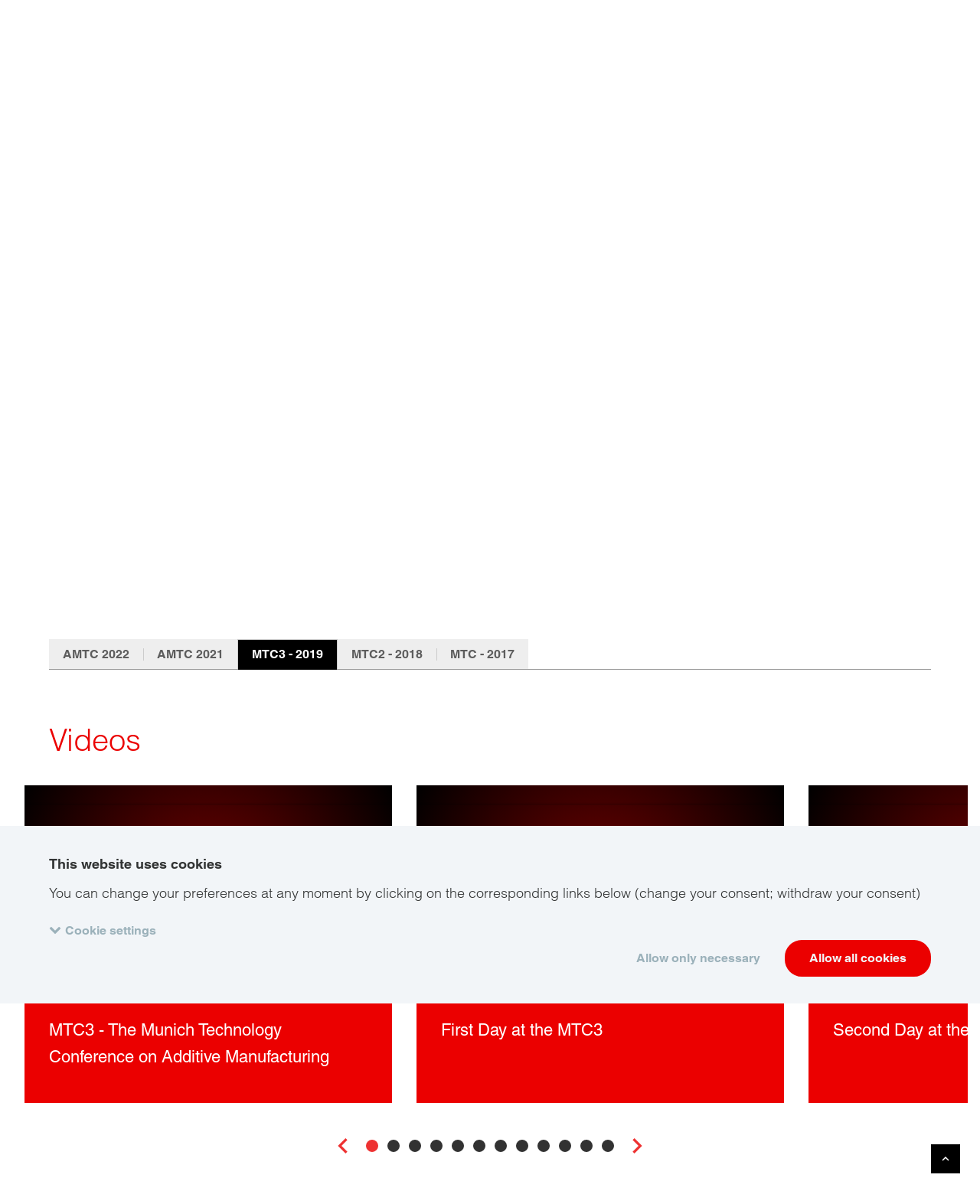

--- FILE ---
content_type: text/html; charset=UTF-8
request_url: https://www.amtc.community/amtc/en/impressions/?tab=mtc3_2019
body_size: 7934
content:
<!doctype html>
<html class="no-js  is-cookiebot-active" lang="en" dir="ltr"
      data-presence-id="200"
      data-environment="production"  data-popup-close="Close"
      data-popup-loading="Loading...">
<head>
    <meta charset="UTF-8">
    <meta name="viewport" content="width=device-width, initial-scale=1">
    <title>AMTC | Advanced Manufacturing Technology Conference: Find impressions</title>
    <link rel="preconnect" href="https://consent.cookiebot.com">
    <link rel="stylesheet" href="/ecoma/build/main.1ed62c0cd6fa3c57.css">
    <link rel="preload" as="font" type="font/woff2" href="/ecoma/build/MaterialIcons-Regular.570eb83859dc23dd.woff2" crossorigin="anonymous">
    <script type="application/ld+json">{"@context":"https:\/\/schema.org","@type":"BreadcrumbList","itemListElement":[{"@type":"ListItem","position":1,"name":"AMTC","item":"https:\/\/www.amtc.community\/amtc\/en\/"},{"@type":"ListItem","position":2,"name":"Impressions","item":"https:\/\/www.amtc.community\/amtc\/en\/impressions\/"}]}</script>
            <meta name="description" content="Discover previous Manufacturing Technology Conferences. Find Advanced Manufacturing Technology Conference pictures, videos, and statements of the most important key players within the AM community. ">

    <meta name="twitter:card" content="summary_large_image">
    <meta name="twitter:site" content="@OerlikonGroup">
    <meta name="twitter:creator" content="@OerlikonGroup">
    <meta name="twitter:domain" content="www.oerlikon.com">
    <meta name="twitter:title" content="AMTC - Advanced Manufacturing Technology Conference: Highlights">
            <meta name="twitter:text:description" content="Discover previous Manufacturing Technology Conferences. Find Advanced Manufacturing Technology Conference pictures, videos, and statements of the most important key players within the AM community. ">
        <meta name="twitter:description" content="Discover previous Manufacturing Technology Conferences. Find Advanced Manufacturing Technology Conference pictures, videos, and statements of the most important key players within the AM community. ">
        <meta name="twitter:image" content="https://www.amtc.community/ecoma/build/oerlikon_social.3b7100f8237bc4e6.png">

<meta property="og:title" content="AMTC - Advanced Manufacturing Technology Conference: Highlights">
<meta property="og:url" content="https://www.amtc.community/amtc/en/impressions/">
<meta property="og:type" content="article">
    <meta property="og:description" content="Discover previous Manufacturing Technology Conferences. Find Advanced Manufacturing Technology Conference pictures, videos, and statements of the most important key players within the AM community. ">
<meta property="og:image" content="https://www.amtc.community/ecoma/build/oerlikon_social.3b7100f8237bc4e6.png">
<meta property="og:updated_time" content="2024-06-06T15:00:51+02:00">
<meta property="article:modified_time" content="2024-06-06T15:00:51+02:00">

<meta name="facebook-domain-verification" content="nfe7a17w8m0o3f7cvnpt37r0pio1gb">    <meta name="author" content="Oerlikon Group">
    <link rel="canonical" href="https://www.amtc.community/amtc/en/impressions/">
    <link rel="alternate" href="https://www.amtc.community/amtc/en/impressions/" hreflang="en">

        <link rel="apple-touch-icon" sizes="180x180" href="/apple-touch-icon.png">
    <link rel="icon" type="image/png" sizes="32x32" href="/favicon-32x32.png">
    <link rel="icon" type="image/png" sizes="16x16" href="/favicon-16x16.png">
    <link rel="manifest" href="/manifest.json">
    <link rel="mask-icon" href="/safari-pinned-tab.svg" color="#eb0000">
        <meta name="theme-color" content="#eb0000">
    
        <meta name="google-site-verification" content="az0-kQ4egEj9sw4gkrHMXOMXQGfyhpEwzEp86fPlozs"/>
    <meta name="google-site-verification" content="az0-kQ4egEj9sw4gkrHMXOMXQGfyhpEwzEp86fPlozs" />
</head>
<body class="is-brand is-amtc " data-contentpage-id="15226">
    
<script src="/ecoma/build/lazysizes.7da988b023feba8e.js" defer></script>

<div class="page-wrapper">
    <header class="page-header" data-page-header>
    <div class="top-header-bar" data-header-bar>
    <div class="top-header-wrapper section-wrapper">
                    <a href="/en/" class="top-bar-link">oerlikon.com</a>
                <ul class="menu-items">
                                                                                    <li>
                        <a href="/en/careers/" aria-label="Careers" data-tooltip="Careers" class="trigger career"><span class="menu-descripton">Careers</span></a>
                    </li>
                                                                                <li class="contact" id="contact-form" aria-label="Contact" data-tooltip="Contact">
                    <button class="trigger" aria-label="Contact" data-contact-id="">
                        <span>Contact</span>
                    </button>
                </li>
                                </ul>
    </div>
</div>    <div class="section-wrapper">
                                            <div class="contact-form-wrapper" data-contact-form data-form-path="/amtc/en/contact-ajax/" data-error-404="The confirmation page could not be loaded, but your inquiry has been sent successfully." data-error-default="An error occurred while trying to send the inquiry. Please try again later." data-error-title="Error"></div>
                        </div>
</header>

    <div class="section-content-header is-portal" data-interchange="[/ecoma/files/AMTC_Header-IMG_01_v01.jpg?box_crop=500%2C824, small],[/ecoma/files/AMTC_Header-IMG_01_v01.jpg?box_crop=768%2C824, medium],[/ecoma/files/AMTC_Header-IMG_01_v01.jpg?w=1024, large],[/ecoma/files/AMTC_Header-IMG_01_v01.jpg?w=1440, xlarge],[/ecoma/files/AMTC_Header-IMG_01_v01.jpg?w=1920, xxlarge]">
    <div class="content-header">
        <div class="section-wrapper">
            <div class="meta-wrapper">
                <div class="logo">
    <a href="/amtc/en/">
                            <img src="/ecoma/files/amtc4_Logo.svg"
                 alt="Oerlikon "
                style="width: 176px; aspect-ratio: 44 / 19; height: auto;"                 class="is-active">
            </a>
</div>
                            </div>
                    </div>
    </div>
    <div class="tabs-nav">
    <div class="section-wrapper">
        <div class="tabs-wrapper tabs-medium" data-tabs-indicators>
            <button class="navigate-backward" data-tab-backward></button>
            <ul class="tabs">

<li class="tabs-title ">
    <a href="/amtc/en/">About AMTC</a>
</li>
<li class="tabs-title">
    <a href="/amtc/en/partners/">Partners</a>
</li>
<li class="tabs-title">
    <a href="/amtc/en/conference-speaker/">Speakers</a>
</li>
<li class="tabs-title">
    <a href="/amtc/en/stories/">Stories</a>
</li>
<li class="tabs-title is-active">
    <a href="/amtc/en/impressions/">Impressions</a>
</li>
<li class="tabs-title">
    <a href="/amtc/en/downloads/">Downloads</a>
</li>

    <li class="tabs-title">
        <a href="#" data-contact-trigger>Contact</a>
    </li>
            </ul>
            <button class="navigate-forward" data-tab-forward></button>
        </div>
    </div>
</div>

</div>
<section class="section-headline">
    <div class="section-wrapper">
        <h1 class="title h2">AMTC - Advanced Manufacturing Technology Conference: Highlights</h1>
                    <p class="summary">
    Find pictures, videos, and statements from the most important players within the AM community.</p>

                    </div>
</section>


<div class="content-sections">
    
    <section class="section-tab-distributor">
    <div class="section-wrapper">
        <div class="tabs-wrapper tabs-corporate" data-tabs-indicators>
    <button class="navigate-backward" data-tab-backward></button>
    <ul class="tabs" data-anchor="tab">

<li class="tabs-title">
    <a href="/amtc/en/impressions/?tab=amtc_2022_1">AMTC 2022</a>
</li>

<li class="tabs-title">
    <a href="/amtc/en/impressions/?tab=amtc_2021">AMTC 2021</a>
</li>

<li class="tabs-title is-active">
    <a href="/amtc/en/impressions/?tab=mtc3_2019">MTC3 - 2019</a>
</li>

<li class="tabs-title">
    <a href="/amtc/en/impressions/?tab=mtc2_2018">MTC2 - 2018</a>
</li>

<li class="tabs-title">
    <a href="/amtc/en/impressions/?tab=mtc1_2017">MTC - 2017</a>
</li>
    </ul>
    <button class="navigate-forward" data-tab-forward></button>
</div>
    </div>
</section>


<div class="content-sections">
    
    <section class="section-teaser-slider is-alternating">
            <div class="section-wrapper">
                        <h2 class="title h2">
                Videos            </h2>
                                </div>
        <div class="slider-container" data-slider-container>
        <div class="slider" data-slider="teaser">
<div class="slider-item-wrapper">
    <div class="slider-item">
        <div class="panel">
                            <div class="image">
                                                                <figure class="media cookieconsent-optin-marketing cookieconsent-optin-statistics cookieconsent-optin-preferences" data-cookieconsent="marketing, statistics, preferences" data-minds-cookiebot-content-type="video">
                            <div class="media-wrapper" data-video='{"type": "youtube", "id": "l1xCq8PCbiE"}'>
                                <div class="media-trigger" data-video-trigger>
                                    <img src="https://i1.ytimg.com/vi/l1xCq8PCbiE/maxresdefault.jpg" alt="">
                                    <span class="trigger-wrapper">
                                        <span class="trigger-icon large" data-icon="play_arrow"></span>
                                    </span>
                                </div>
                            </div>
                            <script type="application/ld+json">
                                {
                                    "@context": "http://schema.org",
                                    "@type": "VideoObject",
                                    "name": "MTC3 - The Munich Technology Conference on Additive Manufacturing",
                            "description": "MTC3 - 2019",
                            "thumbnailUrl": "https://i1.ytimg.com/vi/l1xCq8PCbiE/maxresdefault.jpg",
                            "embedUrl": "//www.youtube.com/watch?v=l1xCq8PCbiE&amp;list=PLs9F6Iu_xlHu5UGwTULS7LbB_zkjTdPyB&amp;index=1&amp;t=3s",
                            "uploadDate": "2020-04-27T00:00:00+02:00"
                        }
                            </script>
                        </figure>
                                    </div>
                        <div class="content">
                                <h3 class="title h4">
                    MTC3 - The Munich Technology Conference on Additive Manufacturing                </h3>
                                            </div>
                    </div>
    </div>
</div>
<div class="slider-item-wrapper">
    <div class="slider-item">
        <div class="panel">
                            <div class="image">
                                                                <div class="video">
                                
<div class="iframely-embed">
    <div class="iframely-responsive">
        <iframe data-src="//cdn.iframe.ly/516xdbT"
                                  allow="accelerometer *; autoplay *; clipboard-write *; encrypted-media *; fullscreen *; gyroscope *; picture-in-picture *; ch-prefers-color-scheme *;"
                                  data-cookieconsent="marketing, statistics, preferences"></iframe>    </div>
</div>

                        </div>
                                    </div>
                        <div class="content">
                                <h3 class="title h4">
                    First Day at the MTC3                </h3>
                                            </div>
                    </div>
    </div>
</div>
<div class="slider-item-wrapper">
    <div class="slider-item">
        <div class="panel">
                            <div class="image">
                                                                <div class="video">
                                
<div class="iframely-embed">
    <div class="iframely-responsive">
        <iframe data-src="//cdn.iframe.ly/tA4tjg3"
                                  allow="accelerometer *; autoplay *; clipboard-write *; encrypted-media *; fullscreen *; gyroscope *; picture-in-picture *; ch-prefers-color-scheme *;"
                                  data-cookieconsent="marketing, statistics, preferences"></iframe>    </div>
</div>

                        </div>
                                    </div>
                        <div class="content">
                                <h3 class="title h4">
                    Second Day at the MTC3                </h3>
                                            </div>
                    </div>
    </div>
</div>
<div class="slider-item-wrapper">
    <div class="slider-item">
        <div class="panel">
                            <div class="image">
                                                                <div class="video">
                                
<div class="iframely-embed">
    <div class="iframely-responsive">
        <iframe data-src="//cdn.iframe.ly/npgBo95"
                                  allow="accelerometer *; autoplay *; clipboard-write *; encrypted-media *; fullscreen *; gyroscope *; picture-in-picture *; ch-prefers-color-scheme *;"
                                  data-cookieconsent="marketing, statistics, preferences"></iframe>    </div>
</div>

                        </div>
                                    </div>
                        <div class="content">
                                <h3 class="title h4">
                    Third Day at the MTC3                </h3>
                                            </div>
                    </div>
    </div>
</div>
<div class="slider-item-wrapper">
    <div class="slider-item">
        <div class="panel">
                            <div class="image">
                                                                <div class="video">
                                
<div class="iframely-embed">
    <div class="iframely-responsive">
        <iframe data-src="//cdn.iframe.ly/9xVPI0V"
                                  allow="accelerometer *; autoplay *; clipboard-write *; encrypted-media *; fullscreen *; gyroscope *; picture-in-picture *; ch-prefers-color-scheme *;"
                                  data-cookieconsent="marketing, statistics, preferences"></iframe>    </div>
</div>

                        </div>
                                    </div>
                        <div class="content">
                                <h3 class="title h4">
                    Interview Series with Rachel Park                </h3>
                                            </div>
                    </div>
    </div>
</div>
<div class="slider-item-wrapper">
    <div class="slider-item">
        <div class="panel">
                            <div class="image">
                                                                <div class="video">
                                
<div class="iframely-embed">
    <div class="iframely-responsive">
        <iframe data-src="//cdn.iframe.ly/Q2EY69O"
                                  allow="accelerometer *; autoplay *; clipboard-write *; encrypted-media *; fullscreen *; gyroscope *; picture-in-picture *; ch-prefers-color-scheme *;"
                                  data-cookieconsent="marketing, statistics, preferences"></iframe>    </div>
</div>

                        </div>
                                    </div>
                        <div class="content">
                                <h3 class="title h4">
                    Dr. Kartik Rao                </h3>
                                <p class="summary">
                    Oerlikon AM                </p>
                                            </div>
                    </div>
    </div>
</div>
<div class="slider-item-wrapper">
    <div class="slider-item">
        <div class="panel">
                            <div class="image">
                                                                <div class="video">
                                
<div class="iframely-embed">
    <div class="iframely-responsive">
        <iframe data-src="//cdn.iframe.ly/3RaYUAj"
                                  allow="accelerometer *; autoplay *; clipboard-write *; encrypted-media *; fullscreen *; gyroscope *; picture-in-picture *; ch-prefers-color-scheme *;"
                                  data-cookieconsent="marketing, statistics, preferences"></iframe>    </div>
</div>

                        </div>
                                    </div>
                        <div class="content">
                                <h3 class="title h4">
                    Chris Schuppe                </h3>
                                <p class="summary">
                    GE Additive                </p>
                                            </div>
                    </div>
    </div>
</div>
<div class="slider-item-wrapper">
    <div class="slider-item">
        <div class="panel">
                            <div class="image">
                                                                <div class="video">
                                
<div class="iframely-embed">
    <div class="iframely-responsive">
        <iframe data-src="//cdn.iframe.ly/4AGIcpw"
                                  allow="accelerometer *; autoplay *; clipboard-write *; encrypted-media *; fullscreen *; gyroscope *; picture-in-picture *; ch-prefers-color-scheme *;"
                                  data-cookieconsent="marketing, statistics, preferences"></iframe>    </div>
</div>

                        </div>
                                    </div>
                        <div class="content">
                                <h3 class="title h4">
                    Christoph Laumen                </h3>
                                <p class="summary">
                    Linde Technology                </p>
                                            </div>
                    </div>
    </div>
</div>
<div class="slider-item-wrapper">
    <div class="slider-item">
        <div class="panel">
                            <div class="image">
                                                                <div class="video">
                                
<div class="iframely-embed">
    <div class="iframely-responsive">
        <iframe data-src="//cdn.iframe.ly/Ln5Unwk"
                                  allow="accelerometer *; autoplay *; clipboard-write *; encrypted-media *; fullscreen *; gyroscope *; picture-in-picture *; ch-prefers-color-scheme *;"
                                  data-cookieconsent="marketing, statistics, preferences"></iframe>    </div>
</div>

                        </div>
                                    </div>
                        <div class="content">
                                <h3 class="title h4">
                    Dr. Andreas Behrendt                </h3>
                                <p class="summary">
                    McKinsey &amp; Company                </p>
                                            </div>
                    </div>
    </div>
</div>
<div class="slider-item-wrapper">
    <div class="slider-item">
        <div class="panel">
                            <div class="image">
                                                                <div class="video">
                                
<div class="iframely-embed">
    <div class="iframely-responsive">
        <iframe data-src="//cdn.iframe.ly/Ix98cuU"
                                  allow="accelerometer *; autoplay *; clipboard-write *; encrypted-media *; fullscreen *; gyroscope *; picture-in-picture *; ch-prefers-color-scheme *;"
                                  data-cookieconsent="marketing, statistics, preferences"></iframe>    </div>
</div>

                        </div>
                                    </div>
                        <div class="content">
                                <h3 class="title h4">
                    Holger Linder and Gregor Reischle                </h3>
                                <p class="summary">
                    TÜV Süd                </p>
                                            </div>
                    </div>
    </div>
</div>
<div class="slider-item-wrapper">
    <div class="slider-item">
        <div class="panel">
                            <div class="image">
                                                                <div class="video">
                                
<div class="iframely-embed">
    <div class="iframely-responsive">
        <iframe data-src="//cdn.iframe.ly/0LrD147"
                                  allow="accelerometer *; autoplay *; clipboard-write *; encrypted-media *; fullscreen *; gyroscope *; picture-in-picture *; ch-prefers-color-scheme *;"
                                  data-cookieconsent="marketing, statistics, preferences"></iframe>    </div>
</div>

                        </div>
                                    </div>
                        <div class="content">
                                <h3 class="title h4">
                    Aaron Frankel                </h3>
                                <p class="summary">
                    Siemens PLM Software                </p>
                                            </div>
                    </div>
    </div>
</div>
<div class="slider-item-wrapper">
    <div class="slider-item">
        <div class="panel">
                            <div class="image">
                                                                <div class="video">
                                
<div class="iframely-embed">
    <div class="iframely-responsive">
        <iframe data-src="//cdn.iframe.ly/rPj0DhE"
                                  allow="accelerometer *; autoplay *; clipboard-write *; encrypted-media *; fullscreen *; gyroscope *; picture-in-picture *; ch-prefers-color-scheme *;"
                                  data-cookieconsent="marketing, statistics, preferences"></iframe>    </div>
</div>

                        </div>
                                    </div>
                        <div class="content">
                                <h3 class="title h4">
                    Prof. Dr. Peter Mayr                </h3>
                                <p class="summary">
                    TUM                </p>
                                            </div>
                    </div>
    </div>
</div>
        </div>
        <div class="slider-navigation" data-slider-navigation>
            <div class="slider-dots" data-slider-dots></div>
        </div>
    </div>
</section>

<section class="section-gallery is-alternating" id="gallery" data-media-gallery="0">
    <div class="section-wrapper">
                <h2 class="title h2">
            Image Gallery        </h2>
                        <div class="swiper gallery" data-gallery-slider='[{"image":"/ecoma/files/Oerlikon_mtc2019_additive_manufacturing_conference_01.jpg?box_crop=1024%2C576", "content":"", "title":"", "altText":"Image 8547", "downloadUrl":"/ecoma/files/Oerlikon_mtc2019_additive_manufacturing_conference_01.jpg?download=1", "facebookUrl":"https://www.facebook.com/sharer/sharer.php?u=https%3A%2F%2Fwww.oerlikon.com%2Famtc%2Fen%2Fimpressions%2F%3Ftab%3Dmtc3_2019%3Fslide%3D0%23gallery", "twitterUrl":"https://twitter.com/intent/tweet?text=https%3A%2F%2Fwww.oerlikon.com%2Famtc%2Fen%2Fimpressions%2F%3Ftab%3Dmtc3_2019%3Fslide%3D0%23gallery", "linkedinUrl":"https://www.linkedin.com/shareArticle?mini=true&url=https%3A%2F%2Fwww.oerlikon.com%2Famtc%2Fen%2Fimpressions%2F%3Ftab%3Dmtc3_2019%3Fslide%3D0%23gallery", "facebookMlk":"share on Facebook", "twitterMlk":"share on Twitter", "linkedinMlk":"share on  LinkedIn", "shareMlk":"Share on:"},{"image":"/ecoma/files/Oerlikon_mtc2019_additive_manufacturing_conference_02.jpg?box_crop=1024%2C576", "content":"", "title":"", "altText":"Image 8532", "downloadUrl":"/ecoma/files/Oerlikon_mtc2019_additive_manufacturing_conference_02.jpg?download=1", "facebookUrl":"https://www.facebook.com/sharer/sharer.php?u=https%3A%2F%2Fwww.oerlikon.com%2Famtc%2Fen%2Fimpressions%2F%3Ftab%3Dmtc3_2019%3Fslide%3D1%23gallery", "twitterUrl":"https://twitter.com/intent/tweet?text=https%3A%2F%2Fwww.oerlikon.com%2Famtc%2Fen%2Fimpressions%2F%3Ftab%3Dmtc3_2019%3Fslide%3D1%23gallery", "linkedinUrl":"https://www.linkedin.com/shareArticle?mini=true&url=https%3A%2F%2Fwww.oerlikon.com%2Famtc%2Fen%2Fimpressions%2F%3Ftab%3Dmtc3_2019%3Fslide%3D1%23gallery", "facebookMlk":"share on Facebook", "twitterMlk":"share on Twitter", "linkedinMlk":"share on  LinkedIn", "shareMlk":"Share on:"},{"image":"/ecoma/files/20191008-ROGO0459.jpg?box_crop=1024%2C576", "content":"", "title":"", "altText":"Image 8267", "downloadUrl":"/ecoma/files/20191008-ROGO0459.jpg?download=1", "facebookUrl":"https://www.facebook.com/sharer/sharer.php?u=https%3A%2F%2Fwww.oerlikon.com%2Famtc%2Fen%2Fimpressions%2F%3Ftab%3Dmtc3_2019%3Fslide%3D2%23gallery", "twitterUrl":"https://twitter.com/intent/tweet?text=https%3A%2F%2Fwww.oerlikon.com%2Famtc%2Fen%2Fimpressions%2F%3Ftab%3Dmtc3_2019%3Fslide%3D2%23gallery", "linkedinUrl":"https://www.linkedin.com/shareArticle?mini=true&url=https%3A%2F%2Fwww.oerlikon.com%2Famtc%2Fen%2Fimpressions%2F%3Ftab%3Dmtc3_2019%3Fslide%3D2%23gallery", "facebookMlk":"share on Facebook", "twitterMlk":"share on Twitter", "linkedinMlk":"share on  LinkedIn", "shareMlk":"Share on:"},{"image":"/ecoma/files/20191010-ROGO1966.jpg?box_crop=1024%2C576", "content":"", "title":"", "altText":"Image 8285", "downloadUrl":"/ecoma/files/20191010-ROGO1966.jpg?download=1", "facebookUrl":"https://www.facebook.com/sharer/sharer.php?u=https%3A%2F%2Fwww.oerlikon.com%2Famtc%2Fen%2Fimpressions%2F%3Ftab%3Dmtc3_2019%3Fslide%3D3%23gallery", "twitterUrl":"https://twitter.com/intent/tweet?text=https%3A%2F%2Fwww.oerlikon.com%2Famtc%2Fen%2Fimpressions%2F%3Ftab%3Dmtc3_2019%3Fslide%3D3%23gallery", "linkedinUrl":"https://www.linkedin.com/shareArticle?mini=true&url=https%3A%2F%2Fwww.oerlikon.com%2Famtc%2Fen%2Fimpressions%2F%3Ftab%3Dmtc3_2019%3Fslide%3D3%23gallery", "facebookMlk":"share on Facebook", "twitterMlk":"share on Twitter", "linkedinMlk":"share on  LinkedIn", "shareMlk":"Share on:"},{"image":"/ecoma/files/20191009-IMG_0712.jpg?box_crop=1024%2C576", "content":"", "title":"", "altText":"Image 8270", "downloadUrl":"/ecoma/files/20191009-IMG_0712.jpg?download=1", "facebookUrl":"https://www.facebook.com/sharer/sharer.php?u=https%3A%2F%2Fwww.oerlikon.com%2Famtc%2Fen%2Fimpressions%2F%3Ftab%3Dmtc3_2019%3Fslide%3D4%23gallery", "twitterUrl":"https://twitter.com/intent/tweet?text=https%3A%2F%2Fwww.oerlikon.com%2Famtc%2Fen%2Fimpressions%2F%3Ftab%3Dmtc3_2019%3Fslide%3D4%23gallery", "linkedinUrl":"https://www.linkedin.com/shareArticle?mini=true&url=https%3A%2F%2Fwww.oerlikon.com%2Famtc%2Fen%2Fimpressions%2F%3Ftab%3Dmtc3_2019%3Fslide%3D4%23gallery", "facebookMlk":"share on Facebook", "twitterMlk":"share on Twitter", "linkedinMlk":"share on  LinkedIn", "shareMlk":"Share on:"},{"image":"/ecoma/files/20191009-ROGO0593.jpg?box_crop=1024%2C576", "content":"", "title":"", "altText":"Image 8271", "downloadUrl":"/ecoma/files/20191009-ROGO0593.jpg?download=1", "facebookUrl":"https://www.facebook.com/sharer/sharer.php?u=https%3A%2F%2Fwww.oerlikon.com%2Famtc%2Fen%2Fimpressions%2F%3Ftab%3Dmtc3_2019%3Fslide%3D5%23gallery", "twitterUrl":"https://twitter.com/intent/tweet?text=https%3A%2F%2Fwww.oerlikon.com%2Famtc%2Fen%2Fimpressions%2F%3Ftab%3Dmtc3_2019%3Fslide%3D5%23gallery", "linkedinUrl":"https://www.linkedin.com/shareArticle?mini=true&url=https%3A%2F%2Fwww.oerlikon.com%2Famtc%2Fen%2Fimpressions%2F%3Ftab%3Dmtc3_2019%3Fslide%3D5%23gallery", "facebookMlk":"share on Facebook", "twitterMlk":"share on Twitter", "linkedinMlk":"share on  LinkedIn", "shareMlk":"Share on:"},{"image":"/ecoma/files/20191009-ROGO0721.jpg?box_crop=1024%2C576", "content":"", "title":"", "altText":"Image 8272", "downloadUrl":"/ecoma/files/20191009-ROGO0721.jpg?download=1", "facebookUrl":"https://www.facebook.com/sharer/sharer.php?u=https%3A%2F%2Fwww.oerlikon.com%2Famtc%2Fen%2Fimpressions%2F%3Ftab%3Dmtc3_2019%3Fslide%3D6%23gallery", "twitterUrl":"https://twitter.com/intent/tweet?text=https%3A%2F%2Fwww.oerlikon.com%2Famtc%2Fen%2Fimpressions%2F%3Ftab%3Dmtc3_2019%3Fslide%3D6%23gallery", "linkedinUrl":"https://www.linkedin.com/shareArticle?mini=true&url=https%3A%2F%2Fwww.oerlikon.com%2Famtc%2Fen%2Fimpressions%2F%3Ftab%3Dmtc3_2019%3Fslide%3D6%23gallery", "facebookMlk":"share on Facebook", "twitterMlk":"share on Twitter", "linkedinMlk":"share on  LinkedIn", "shareMlk":"Share on:"},{"image":"/ecoma/files/20191010-ROGO1924.jpg?box_crop=1024%2C576", "content":"", "title":"", "altText":"Image 8284", "downloadUrl":"/ecoma/files/20191010-ROGO1924.jpg?download=1", "facebookUrl":"https://www.facebook.com/sharer/sharer.php?u=https%3A%2F%2Fwww.oerlikon.com%2Famtc%2Fen%2Fimpressions%2F%3Ftab%3Dmtc3_2019%3Fslide%3D7%23gallery", "twitterUrl":"https://twitter.com/intent/tweet?text=https%3A%2F%2Fwww.oerlikon.com%2Famtc%2Fen%2Fimpressions%2F%3Ftab%3Dmtc3_2019%3Fslide%3D7%23gallery", "linkedinUrl":"https://www.linkedin.com/shareArticle?mini=true&url=https%3A%2F%2Fwww.oerlikon.com%2Famtc%2Fen%2Fimpressions%2F%3Ftab%3Dmtc3_2019%3Fslide%3D7%23gallery", "facebookMlk":"share on Facebook", "twitterMlk":"share on Twitter", "linkedinMlk":"share on  LinkedIn", "shareMlk":"Share on:"},{"image":"/ecoma/files/20191010-ROGO1881.jpg?box_crop=1024%2C576", "content":"", "title":"", "altText":"Image 8283", "downloadUrl":"/ecoma/files/20191010-ROGO1881.jpg?download=1", "facebookUrl":"https://www.facebook.com/sharer/sharer.php?u=https%3A%2F%2Fwww.oerlikon.com%2Famtc%2Fen%2Fimpressions%2F%3Ftab%3Dmtc3_2019%3Fslide%3D8%23gallery", "twitterUrl":"https://twitter.com/intent/tweet?text=https%3A%2F%2Fwww.oerlikon.com%2Famtc%2Fen%2Fimpressions%2F%3Ftab%3Dmtc3_2019%3Fslide%3D8%23gallery", "linkedinUrl":"https://www.linkedin.com/shareArticle?mini=true&url=https%3A%2F%2Fwww.oerlikon.com%2Famtc%2Fen%2Fimpressions%2F%3Ftab%3Dmtc3_2019%3Fslide%3D8%23gallery", "facebookMlk":"share on Facebook", "twitterMlk":"share on Twitter", "linkedinMlk":"share on  LinkedIn", "shareMlk":"Share on:"},{"image":"/ecoma/files/20191010-ROGO1741.jpg?box_crop=1024%2C576", "content":"", "title":"", "altText":"Image 8282", "downloadUrl":"/ecoma/files/20191010-ROGO1741.jpg?download=1", "facebookUrl":"https://www.facebook.com/sharer/sharer.php?u=https%3A%2F%2Fwww.oerlikon.com%2Famtc%2Fen%2Fimpressions%2F%3Ftab%3Dmtc3_2019%3Fslide%3D9%23gallery", "twitterUrl":"https://twitter.com/intent/tweet?text=https%3A%2F%2Fwww.oerlikon.com%2Famtc%2Fen%2Fimpressions%2F%3Ftab%3Dmtc3_2019%3Fslide%3D9%23gallery", "linkedinUrl":"https://www.linkedin.com/shareArticle?mini=true&url=https%3A%2F%2Fwww.oerlikon.com%2Famtc%2Fen%2Fimpressions%2F%3Ftab%3Dmtc3_2019%3Fslide%3D9%23gallery", "facebookMlk":"share on Facebook", "twitterMlk":"share on Twitter", "linkedinMlk":"share on  LinkedIn", "shareMlk":"Share on:"},{"image":"/ecoma/files/20191010-ROGO1652.jpg?box_crop=1024%2C576", "content":"", "title":"", "altText":"Image 8281", "downloadUrl":"/ecoma/files/20191010-ROGO1652.jpg?download=1", "facebookUrl":"https://www.facebook.com/sharer/sharer.php?u=https%3A%2F%2Fwww.oerlikon.com%2Famtc%2Fen%2Fimpressions%2F%3Ftab%3Dmtc3_2019%3Fslide%3D10%23gallery", "twitterUrl":"https://twitter.com/intent/tweet?text=https%3A%2F%2Fwww.oerlikon.com%2Famtc%2Fen%2Fimpressions%2F%3Ftab%3Dmtc3_2019%3Fslide%3D10%23gallery", "linkedinUrl":"https://www.linkedin.com/shareArticle?mini=true&url=https%3A%2F%2Fwww.oerlikon.com%2Famtc%2Fen%2Fimpressions%2F%3Ftab%3Dmtc3_2019%3Fslide%3D10%23gallery", "facebookMlk":"share on Facebook", "twitterMlk":"share on Twitter", "linkedinMlk":"share on  LinkedIn", "shareMlk":"Share on:"},{"image":"/ecoma/files/20191010-ROGO1585.jpg?box_crop=1024%2C576", "content":"", "title":"", "altText":"Image 8280", "downloadUrl":"/ecoma/files/20191010-ROGO1585.jpg?download=1", "facebookUrl":"https://www.facebook.com/sharer/sharer.php?u=https%3A%2F%2Fwww.oerlikon.com%2Famtc%2Fen%2Fimpressions%2F%3Ftab%3Dmtc3_2019%3Fslide%3D11%23gallery", "twitterUrl":"https://twitter.com/intent/tweet?text=https%3A%2F%2Fwww.oerlikon.com%2Famtc%2Fen%2Fimpressions%2F%3Ftab%3Dmtc3_2019%3Fslide%3D11%23gallery", "linkedinUrl":"https://www.linkedin.com/shareArticle?mini=true&url=https%3A%2F%2Fwww.oerlikon.com%2Famtc%2Fen%2Fimpressions%2F%3Ftab%3Dmtc3_2019%3Fslide%3D11%23gallery", "facebookMlk":"share on Facebook", "twitterMlk":"share on Twitter", "linkedinMlk":"share on  LinkedIn", "shareMlk":"Share on:"},{"image":"/ecoma/files/20191009-ROGO1343.jpg?box_crop=1024%2C576", "content":"", "title":"", "altText":"Image 8279", "downloadUrl":"/ecoma/files/20191009-ROGO1343.jpg?download=1", "facebookUrl":"https://www.facebook.com/sharer/sharer.php?u=https%3A%2F%2Fwww.oerlikon.com%2Famtc%2Fen%2Fimpressions%2F%3Ftab%3Dmtc3_2019%3Fslide%3D12%23gallery", "twitterUrl":"https://twitter.com/intent/tweet?text=https%3A%2F%2Fwww.oerlikon.com%2Famtc%2Fen%2Fimpressions%2F%3Ftab%3Dmtc3_2019%3Fslide%3D12%23gallery", "linkedinUrl":"https://www.linkedin.com/shareArticle?mini=true&url=https%3A%2F%2Fwww.oerlikon.com%2Famtc%2Fen%2Fimpressions%2F%3Ftab%3Dmtc3_2019%3Fslide%3D12%23gallery", "facebookMlk":"share on Facebook", "twitterMlk":"share on Twitter", "linkedinMlk":"share on  LinkedIn", "shareMlk":"Share on:"},{"image":"/ecoma/files/20191009-ROGO1052.jpg?box_crop=1024%2C576", "content":"", "title":"", "altText":"Image 8278", "downloadUrl":"/ecoma/files/20191009-ROGO1052.jpg?download=1", "facebookUrl":"https://www.facebook.com/sharer/sharer.php?u=https%3A%2F%2Fwww.oerlikon.com%2Famtc%2Fen%2Fimpressions%2F%3Ftab%3Dmtc3_2019%3Fslide%3D13%23gallery", "twitterUrl":"https://twitter.com/intent/tweet?text=https%3A%2F%2Fwww.oerlikon.com%2Famtc%2Fen%2Fimpressions%2F%3Ftab%3Dmtc3_2019%3Fslide%3D13%23gallery", "linkedinUrl":"https://www.linkedin.com/shareArticle?mini=true&url=https%3A%2F%2Fwww.oerlikon.com%2Famtc%2Fen%2Fimpressions%2F%3Ftab%3Dmtc3_2019%3Fslide%3D13%23gallery", "facebookMlk":"share on Facebook", "twitterMlk":"share on Twitter", "linkedinMlk":"share on  LinkedIn", "shareMlk":"Share on:"},{"image":"/ecoma/files/20191009-ROGO0902.jpg?box_crop=1024%2C576", "content":"", "title":"", "altText":"Image 8277", "downloadUrl":"/ecoma/files/20191009-ROGO0902.jpg?download=1", "facebookUrl":"https://www.facebook.com/sharer/sharer.php?u=https%3A%2F%2Fwww.oerlikon.com%2Famtc%2Fen%2Fimpressions%2F%3Ftab%3Dmtc3_2019%3Fslide%3D14%23gallery", "twitterUrl":"https://twitter.com/intent/tweet?text=https%3A%2F%2Fwww.oerlikon.com%2Famtc%2Fen%2Fimpressions%2F%3Ftab%3Dmtc3_2019%3Fslide%3D14%23gallery", "linkedinUrl":"https://www.linkedin.com/shareArticle?mini=true&url=https%3A%2F%2Fwww.oerlikon.com%2Famtc%2Fen%2Fimpressions%2F%3Ftab%3Dmtc3_2019%3Fslide%3D14%23gallery", "facebookMlk":"share on Facebook", "twitterMlk":"share on Twitter", "linkedinMlk":"share on  LinkedIn", "shareMlk":"Share on:"},{"image":"/ecoma/files/20191009-ROGO0847.jpg?box_crop=1024%2C576", "content":"", "title":"", "altText":"Image 8276", "downloadUrl":"/ecoma/files/20191009-ROGO0847.jpg?download=1", "facebookUrl":"https://www.facebook.com/sharer/sharer.php?u=https%3A%2F%2Fwww.oerlikon.com%2Famtc%2Fen%2Fimpressions%2F%3Ftab%3Dmtc3_2019%3Fslide%3D15%23gallery", "twitterUrl":"https://twitter.com/intent/tweet?text=https%3A%2F%2Fwww.oerlikon.com%2Famtc%2Fen%2Fimpressions%2F%3Ftab%3Dmtc3_2019%3Fslide%3D15%23gallery", "linkedinUrl":"https://www.linkedin.com/shareArticle?mini=true&url=https%3A%2F%2Fwww.oerlikon.com%2Famtc%2Fen%2Fimpressions%2F%3Ftab%3Dmtc3_2019%3Fslide%3D15%23gallery", "facebookMlk":"share on Facebook", "twitterMlk":"share on Twitter", "linkedinMlk":"share on  LinkedIn", "shareMlk":"Share on:"},{"image":"/ecoma/files/20191009-ROGO0829.jpg?box_crop=1024%2C576", "content":"", "title":"", "altText":"Image 8275", "downloadUrl":"/ecoma/files/20191009-ROGO0829.jpg?download=1", "facebookUrl":"https://www.facebook.com/sharer/sharer.php?u=https%3A%2F%2Fwww.oerlikon.com%2Famtc%2Fen%2Fimpressions%2F%3Ftab%3Dmtc3_2019%3Fslide%3D16%23gallery", "twitterUrl":"https://twitter.com/intent/tweet?text=https%3A%2F%2Fwww.oerlikon.com%2Famtc%2Fen%2Fimpressions%2F%3Ftab%3Dmtc3_2019%3Fslide%3D16%23gallery", "linkedinUrl":"https://www.linkedin.com/shareArticle?mini=true&url=https%3A%2F%2Fwww.oerlikon.com%2Famtc%2Fen%2Fimpressions%2F%3Ftab%3Dmtc3_2019%3Fslide%3D16%23gallery", "facebookMlk":"share on Facebook", "twitterMlk":"share on Twitter", "linkedinMlk":"share on  LinkedIn", "shareMlk":"Share on:"},{"image":"/ecoma/files/20191009-ROGO0753.jpg?box_crop=1024%2C576", "content":"", "title":"", "altText":"Image 8274", "downloadUrl":"/ecoma/files/20191009-ROGO0753.jpg?download=1", "facebookUrl":"https://www.facebook.com/sharer/sharer.php?u=https%3A%2F%2Fwww.oerlikon.com%2Famtc%2Fen%2Fimpressions%2F%3Ftab%3Dmtc3_2019%3Fslide%3D17%23gallery", "twitterUrl":"https://twitter.com/intent/tweet?text=https%3A%2F%2Fwww.oerlikon.com%2Famtc%2Fen%2Fimpressions%2F%3Ftab%3Dmtc3_2019%3Fslide%3D17%23gallery", "linkedinUrl":"https://www.linkedin.com/shareArticle?mini=true&url=https%3A%2F%2Fwww.oerlikon.com%2Famtc%2Fen%2Fimpressions%2F%3Ftab%3Dmtc3_2019%3Fslide%3D17%23gallery", "facebookMlk":"share on Facebook", "twitterMlk":"share on Twitter", "linkedinMlk":"share on  LinkedIn", "shareMlk":"Share on:"},{"image":"/ecoma/files/20191009-ROGO0741.jpg?box_crop=1024%2C576", "content":"", "title":"", "altText":"Image 8273", "downloadUrl":"/ecoma/files/20191009-ROGO0741.jpg?download=1", "facebookUrl":"https://www.facebook.com/sharer/sharer.php?u=https%3A%2F%2Fwww.oerlikon.com%2Famtc%2Fen%2Fimpressions%2F%3Ftab%3Dmtc3_2019%3Fslide%3D18%23gallery", "twitterUrl":"https://twitter.com/intent/tweet?text=https%3A%2F%2Fwww.oerlikon.com%2Famtc%2Fen%2Fimpressions%2F%3Ftab%3Dmtc3_2019%3Fslide%3D18%23gallery", "linkedinUrl":"https://www.linkedin.com/shareArticle?mini=true&url=https%3A%2F%2Fwww.oerlikon.com%2Famtc%2Fen%2Fimpressions%2F%3Ftab%3Dmtc3_2019%3Fslide%3D18%23gallery", "facebookMlk":"share on Facebook", "twitterMlk":"share on Twitter", "linkedinMlk":"share on  LinkedIn", "shareMlk":"Share on:"},{"image":"/ecoma/files/20191009-File527.jpg?box_crop=1024%2C576", "content":"", "title":"", "altText":"Image 8269", "downloadUrl":"/ecoma/files/20191009-File527.jpg?download=1", "facebookUrl":"https://www.facebook.com/sharer/sharer.php?u=https%3A%2F%2Fwww.oerlikon.com%2Famtc%2Fen%2Fimpressions%2F%3Ftab%3Dmtc3_2019%3Fslide%3D19%23gallery", "twitterUrl":"https://twitter.com/intent/tweet?text=https%3A%2F%2Fwww.oerlikon.com%2Famtc%2Fen%2Fimpressions%2F%3Ftab%3Dmtc3_2019%3Fslide%3D19%23gallery", "linkedinUrl":"https://www.linkedin.com/shareArticle?mini=true&url=https%3A%2F%2Fwww.oerlikon.com%2Famtc%2Fen%2Fimpressions%2F%3Ftab%3Dmtc3_2019%3Fslide%3D19%23gallery", "facebookMlk":"share on Facebook", "twitterMlk":"share on Twitter", "linkedinMlk":"share on  LinkedIn", "shareMlk":"Share on:"}]
'>
                        <div class="gallery-controls prev" data-prev>
                <i class="icon"></i>
            </div>
                        <div class="swiper-wrapper"></div>
                        <div class="gallery-controls next" data-next>
                <i class="icon"></i>
            </div>
                    </div>
                <div class="swiper thumbnails" data-gallery-thumbnails='["/ecoma/files/Oerlikon_mtc2019_additive_manufacturing_conference_01.jpg?box_crop=225%2C150","/ecoma/files/Oerlikon_mtc2019_additive_manufacturing_conference_02.jpg?box_crop=225%2C150","/ecoma/files/20191008-ROGO0459.jpg?box_crop=225%2C150","/ecoma/files/20191010-ROGO1966.jpg?box_crop=225%2C150","/ecoma/files/20191009-IMG_0712.jpg?box_crop=225%2C150","/ecoma/files/20191009-ROGO0593.jpg?box_crop=225%2C150","/ecoma/files/20191009-ROGO0721.jpg?box_crop=225%2C150","/ecoma/files/20191010-ROGO1924.jpg?box_crop=225%2C150","/ecoma/files/20191010-ROGO1881.jpg?box_crop=225%2C150","/ecoma/files/20191010-ROGO1741.jpg?box_crop=225%2C150","/ecoma/files/20191010-ROGO1652.jpg?box_crop=225%2C150","/ecoma/files/20191010-ROGO1585.jpg?box_crop=225%2C150","/ecoma/files/20191009-ROGO1343.jpg?box_crop=225%2C150","/ecoma/files/20191009-ROGO1052.jpg?box_crop=225%2C150","/ecoma/files/20191009-ROGO0902.jpg?box_crop=225%2C150","/ecoma/files/20191009-ROGO0847.jpg?box_crop=225%2C150","/ecoma/files/20191009-ROGO0829.jpg?box_crop=225%2C150","/ecoma/files/20191009-ROGO0753.jpg?box_crop=225%2C150","/ecoma/files/20191009-ROGO0741.jpg?box_crop=225%2C150","/ecoma/files/20191009-File527.jpg?box_crop=225%2C150"]'>
            <div class="swiper-wrapper"></div>
        </div>
            </div>
</section>
<section class="section-downloads is-alternating">
    <div class="section-wrapper">
        <ul class="accordion" data-accordion data-allow-all-closed="true" data-deep-link="true" data-update-history="true">
            <li class="accordion-item is-active" data-accordion-item>
    <a class="accordion-title" href="#97437-2"><h2 class="title h4">All Photos</h2></a>
    <div class="accordion-content content" id="97437-2" data-tab-content>
                <ul class="media-downloads" data-downloads>
    <li data-download>
    <div class="download-wrapper reduced">
        <div class="header">
            <div class="details">
                <strong class="type" data-type>zip</strong>
                (<span class="meta" data-meta>284.94 MB</span>)
            </div>
            <h3 class="title h3" data-title>MTC3 Event Photos</h3>
        </div>
        <div class="container">
            <div class="content">
                                <div class="options">
                    <div class="language-switch">
                                            </div>
                    <div class="actions">
                        <div class="anchors">
                                                                                                            </div>
                        <a href="/ecoma/files/mtc3photos.zip?download=true" class="button highlight download-item" target="_blank" rel="external noopener" data-link>Download</a>
                    </div>
                </div>
            </div>
                    </div>
    </div>
</li>


    
    </ul>
</div>
        </ul>
    </div>
</section>

    
    
    
</div>
<section class="highlight-section">
    <div class="section-wrapper">
                            <h2 class="title h2">&nbsp;</h2>

<p><a class="button secondary" href="/amtc/en/downloads/" rel="" target="">Downloads</a></p>
            </div>
</section>
<section class="location-directions-section">
    <div class="section-wrapper">
    <h2 class="title h2">
        Contact    </h2>
<div class="grid">
    <div class="one-third">
        <p><strong>Event Location</strong><br />
Technische Universität München<br />
Arcisstraße 21<br />
80333 München<br />
Germany</p>

<p><strong>Oerlikon AM Europe GmbH</strong><br />
Freisinger Landstrasse 52<br />
85748 Garching &#40;Munich&#41;</p>

<p><strong>Contact Person</strong><br />
Jasmin Kliebenschädel<br />
+41 58 360 99 33<br />
<br />
<a class="data-contact-trigger" href="#">Contact us</a></p>
    </div>
    <div class="two-third">
        <div class="map"
             data-map='{"lat": 48.1496617, "lng": 11.5693719}'
             data-init-zoom="10"
             data-min-zoom="5"
             data-max-zoom="12"
             data-map-icon="/ecoma/build/map-marker.e46f4d5717620521.png"></div>
    </div>
</div>
    </div>
</section>

    
    
    
</div>


    
                <div class="section-network" data-network>
        <div class="section-wrapper">
            <ul class="network">
                                                            <li class="network-item">
                                                            <a href="https://www.linkedin.com/company/oerlikon" aria-label="LinkedIn" class="network-anchor" rel="external noopener" target="_blank">
                                    <div class="network-icon" title="LinkedIn">
                                        <svg width="1792" height="1792" viewBox="0 0 1792 1792" xmlns="http://www.w3.org/2000/svg">
    <path d="M477 625v991h-330v-991h330zm21-306q1 73-50.5 122t-135.5 49h-2q-82 0-132-49t-50-122q0-74 51.5-122.5t134.5-48.5 133 48.5 51 122.5zm1166 729v568h-329v-530q0-105-40.5-164.5t-126.5-59.5q-63 0-105.5 34.5t-63.5 85.5q-11 30-11 81v553h-329q2-399 2-647t-1-296l-1-48h329v144h-2q20-32 41-56t56.5-52 87-43.5 114.5-15.5q171 0 275 113.5t104 332.5z" fill="#fff"/>
</svg>                                    </div>
                                </a>
                                                    </li>
                                                                                <li class="network-item">
                                                            <a href="https://www.youtube.com/watch?v=nvSK-nTQLfk&amp;list=PLs9F6Iu_xlHt32QxPAAYmublebB2apsYj" aria-label="YouTube" class="network-anchor" rel="external noopener" target="_blank">
                                    <div class="network-icon" title="YouTube">
                                        <svg width="1792" height="1792" viewBox="0 0 1792 1792" xmlns="http://www.w3.org/2000/svg">
                            <path fill="#ffffff" d="M711 1128l484-250-484-253v503zm185-862q168 0 324.5 4.5t229.5 9.5l73 4q1 0 17 1.5t23 3 23.5 4.5 28.5 8 28 13 31 19.5 29 26.5q6 6 15.5 18.5t29 58.5 26.5 101q8 64 12.5 136.5t5.5 113.5v176q1 145-18 290-7 55-25 99.5t-32 61.5l-14 17q-14 15-29 26.5t-31 19-28 12.5-28.5 8-24 4.5-23 3-16.5 1.5q-251 19-627 19-207-2-359.5-6.5t-200.5-7.5l-49-4-36-4q-36-5-54.5-10t-51-21-56.5-41q-6-6-15.5-18.5t-29-58.5-26.5-101q-8-64-12.5-136.5t-5.5-113.5v-176q-1-145 18-290 7-55 25-99.5t32-61.5l14-17q14-15 29-26.5t31-19.5 28-13 28.5-8 23.5-4.5 23-3 17-1.5q251-18 627-18z"/>
                        </svg>                                    </div>
                                </a>
                                                    </li>
                                                                                                                    <li class="network-item">
                                                            <a href="https://www.instagram.com/oerlikon.group/" aria-label="Instagram" class="network-anchor" rel="external noopener" target="_blank">
                                    <div class="network-icon" title="Instagram">
                                        <svg width="1792" height="1792" viewBox="0 0 1792 1792" xmlns="http://www.w3.org/2000/svg">
<g transform="matrix(1.01619,0,0,1.01619,44,43.8384)">
	<path fill="#FFFFFF" d="M843.345,87.742c-204.72,0-230.387,0.868-310.786,4.537c-80.238,3.658-135.034,16.402-182.98,35.035
		c-49.568,19.266-91.608,45.042-133.515,86.944c-41.902,41.907-67.678,83.942-86.944,133.515
		c-18.634,47.946-31.372,102.742-35.036,182.975c-3.669,80.399-4.532,106.072-4.532,310.791c0,204.713,0.863,230.385,4.532,310.785
		c3.664,80.232,16.402,135.03,35.036,182.975c19.266,49.569,45.042,91.609,86.944,133.515
		c41.907,41.908,83.948,67.685,133.515,86.945c47.946,18.632,102.742,31.378,182.98,35.035
		c80.399,3.669,106.066,4.537,310.786,4.537c204.718,0,230.39-0.868,310.79-4.537c80.232-3.658,135.03-16.403,182.974-35.035
		c49.57-19.26,91.61-45.036,133.516-86.945c41.902-41.906,67.678-83.947,86.945-133.515
		c18.632-47.945,31.377-102.743,35.034-182.975c3.669-80.4,4.538-106.072,4.538-310.785c0-204.719-0.869-230.391-4.538-310.791
		c-3.658-80.233-16.402-135.028-35.034-182.975c-19.267-49.573-45.043-91.608-86.945-133.515
		c-41.906-41.902-83.947-67.678-133.516-86.944c-47.944-18.633-102.742-31.378-182.974-35.035
		C1073.735,88.61,1048.063,87.742,843.345,87.742z M843.345,223.563c201.274,0,225.111,0.765,304.596,4.394
		c73.499,3.353,113.41,15.631,139.969,25.954c35.184,13.67,60.298,30.009,86.673,56.383c26.38,26.38,42.714,51.494,56.389,86.673
		c10.323,26.564,22.602,66.476,25.956,139.969c3.623,79.485,4.394,103.328,4.394,304.602c0,201.269-0.771,225.112-4.394,304.597
		c-3.354,73.493-15.633,113.405-25.956,139.969c-13.675,35.184-30.008,60.293-56.389,86.667
		c-26.375,26.381-51.489,42.719-86.673,56.389c-26.559,10.324-66.471,22.609-139.969,25.954
		c-79.473,3.63-103.311,4.401-304.596,4.401c-201.287,0-225.124-0.771-304.597-4.401c-73.493-3.345-113.405-15.63-139.969-25.954
		c-35.185-13.67-60.293-30.008-86.673-56.389c-26.38-26.374-42.713-51.483-56.389-86.667
		c-10.323-26.564-22.601-66.476-25.954-139.969c-3.629-79.485-4.394-103.328-4.394-304.597c0-201.274,0.765-225.117,4.394-304.602
		c3.353-73.492,15.631-113.405,25.954-139.969c13.676-35.179,30.009-60.294,56.389-86.673c26.38-26.374,51.489-42.713,86.673-56.383
		c26.564-10.323,66.476-22.601,139.969-25.954C618.233,224.328,642.076,223.563,843.345,223.563z"/>
	<path fill="#FFFFFF" d="M843.345,1092.801c-138.773,0-251.263-112.495-251.263-251.262c0-138.772,112.489-251.267,251.263-251.267
		c138.772,0,251.267,112.495,251.267,251.267C1094.612,980.306,982.117,1092.801,843.345,1092.801z M843.345,454.45
		c-213.783,0-387.085,173.306-387.085,387.089c0,213.776,173.301,387.078,387.085,387.078
		c213.782,0,387.083-173.302,387.083-387.078C1230.428,627.756,1057.127,454.45,843.345,454.45z"/>
	<path fill="#FFFFFF" d="M1336.177,439.157c0,49.959-40.499,90.458-90.456,90.458c-49.954,0-90.453-40.499-90.453-90.458
		s40.499-90.452,90.453-90.452C1295.678,348.705,1336.177,389.198,1336.177,439.157z"/>
</g>
</svg>                                    </div>
                                </a>
                                                    </li>
                                                                                                                                        </ul>
        </div>
    </div>

    
<footer class="section-page-footer">
    <div class="section-wrapper">
                <div class="page-footer-legal">
            <div class="page-footer-legal-copyright">
                                    <p>&copy; Copyright 2026 OC Oerlikon Management AG</p>
                            </div>
                            <div class="page-footer-legal-links">
                    <ul class="page-footer-legal-list">
                        <li><a href="https://www.oerlikon.com/en/data-privacy/" target="_blank" rel="external noopener">Privacy &amp; Cookie Policy</a></li>
<li><a href="https://www.oerlikon.com/en/legal/" target="_blank" rel="external noopener">Terms of Use &amp; Legal Notice</a></li>                    </ul>
                </div>
                    </div>
    </div>
</footer>

<div class="scroll-top button" data-scroll-top>
    <i class="single-icon">keyboard_arrow_up</i>
</div>
<div class="overlay-helper" data-overlay-helper>
    </div>
</div>

<script
    id="Cookiebot"
    src="https://consent.cookiebot.com/uc.js"
    data-cbid="d3707a50-1ba2-4d44-b8ee-26a4ac351ae7"
    data-culture="en"
    data-blockingmode="manual"
    data-minds-cookiebot
    data-minds-cookiebot-path-legal-notice=""
    data-minds-cookiebot-path-data-privacy=""
    data-minds-cookiebot-text-placeholder-video="Please &lt;a href=&quot;&quot; data-minds-cookiebot-button-renew&gt;accept cookies&lt;/a&gt; to see the video."
    data-minds-cookiebot-text-placeholder="Please &lt;a href=&quot;&quot; data-minds-cookiebot-button-renew&gt;accept cookies&lt;/a&gt; to see this content."
    data-minds-cookiebot-text-switch-detail-inactive="Cookie settings"
    data-minds-cookiebot-text-switch-detail-active="Cookie settings"
    data-minds-cookiebot-text-accept-selection="Confirm selection and continue"
    data-georegions="{'region':'US-06','cbid':'6a89d062-9fc4-4466-9c14-ee4c78dfc942'}"
    async
></script>
    <!-- Google Tag Manager -->
<script>
    dataLayer = [{
                'gtm_em_ip': 'false',
                        'gtm_debug': 'false',
                        'language': 'en',
                'matomoAnalyticsId': '8',
                                'presenceID': '200',
        'translationKey': 'impressions',
        'presenceName': 'AMTC EN'

    }];
</script>
<!-- Google Tag Manager -->
<script type="text/plain" data-cookieconsent="marketing, statistics">(function(w,d,s,l,i){w[l]=w[l]||[];w[l].push({'gtm.start':
            new Date().getTime(),event:'gtm.js'});var f=d.getElementsByTagName(s)[0],
        j=d.createElement(s),dl=l!='dataLayer'?'&l='+l:'';j.async=true;j.src=
        'https://www.googletagmanager.com/gtm.js?id='+i+dl;f.parentNode.insertBefore(j,f);
    })(window,document,'script','dataLayer','GTM-M72NNGZ');</script>
<!-- End Google Tag Manager -->
<script defer src="/ecoma/build/runtime.b1f0d18a1e376797.js"></script>
<script defer src="/ecoma/build/main.5563708637fc330d.js"></script>
</body>
</html>


--- FILE ---
content_type: image/svg+xml
request_url: https://www.amtc.community/ecoma/files/amtc4_Logo.svg
body_size: 1734
content:
<?xml version="1.0" encoding="utf-8"?>
<!-- Generator: Adobe Illustrator 24.1.2, SVG Export Plug-In . SVG Version: 6.00 Build 0)  -->
<svg version="1.1" xmlns="http://www.w3.org/2000/svg" xmlns:xlink="http://www.w3.org/1999/xlink" x="0px" y="0px"
	 viewBox="0 0 567 567" style="enable-background:new 0 0 567 567;" xml:space="preserve">
<style type="text/css">
	.st0{fill:#E30613;}
	.st1{fill:#FFFFFF;}
	.st2{display:none;}
	.st3{display:inline;fill:#D91C17;}
	.st4{display:inline;}
</style>
<g id="amtc_4">
	<polygon id="Red_Square" class="st0" points="0.2,0.2 0.2,566.8 566.8,566.8 566.8,0.2 0.2,0.2 	"/>
	<g id="a">
		<path class="st1" d="M42.7,281c0.4-6.3,2-11.6,4.8-15.8c2.8-4.2,6.3-7.5,10.6-10.1c4.3-2.5,9.2-4.3,14.5-5.4
			c5.4-1.1,10.8-1.6,16.3-1.6c4.9,0,9.9,0.4,15,1c5.1,0.7,9.7,2.1,13.9,4.1c4.2,2,7.6,4.8,10.3,8.5s4,8.4,4,14.4v51.1
			c0,4.4,0.3,8.7,0.8,12.7c0.5,4.1,1.4,7.1,2.7,9.1h-27.4c-0.5-1.5-0.9-3.1-1.2-4.7c-0.3-1.6-0.5-3.2-0.7-4.8
			c-4.3,4.4-9.4,7.5-15.2,9.3c-5.8,1.8-11.8,2.7-17.9,2.7c-4.7,0-9.1-0.6-13.1-1.7c-4.1-1.1-7.6-2.9-10.6-5.3
			c-3-2.4-5.4-5.4-7.1-9.1c-1.7-3.7-2.6-8-2.6-13.1c0-5.6,1-10.2,2.9-13.8c2-3.6,4.5-6.5,7.6-8.6c3.1-2.2,6.7-3.8,10.6-4.8
			c4-1.1,8-1.9,12.1-2.6c4.1-0.6,8-1.1,12-1.5c3.9-0.4,7.4-1,10.5-1.7c3-0.8,5.4-1.9,7.2-3.3c1.8-1.5,2.6-3.6,2.5-6.4
			c0-2.9-0.5-5.2-1.4-6.9c-1-1.7-2.2-3-3.8-4c-1.6-1-3.4-1.6-5.5-1.9c-2.1-0.3-4.3-0.5-6.7-0.5c-5.3,0-9.5,1.1-12.5,3.4
			c-3,2.3-4.8,6.1-5.3,11.4H42.7z M105,300.9c-1.1,1-2.6,1.8-4.3,2.4c-1.7,0.6-3.5,1-5.5,1.4c-2,0.4-4,0.7-6.2,1
			c-2.2,0.3-4.3,0.6-6.5,1c-2,0.4-4,0.9-6,1.5c-2,0.6-3.7,1.5-5.1,2.6c-1.5,1.1-2.6,2.4-3.5,4.1c-0.9,1.6-1.3,3.7-1.3,6.3
			c0,2.4,0.4,4.4,1.3,6.1c0.9,1.6,2.1,2.9,3.6,3.9s3.3,1.6,5.3,2c2,0.4,4.1,0.6,6.3,0.6c5.3,0,9.4-0.9,12.4-2.7
			c2.9-1.8,5.1-3.9,6.5-6.4c1.4-2.5,2.2-5,2.6-7.5c0.3-2.5,0.5-4.6,0.5-6.1V300.9z"/>
	</g>
	<path id="m" class="st1" d="M187.5,250.8v13.3h0.4c3.5-5.1,7.8-9,12.8-11.8c5-2.8,10.7-4.2,17.2-4.2c6.2,0,11.9,1.2,17,3.6
		c5.1,2.4,9,6.6,11.7,12.7c2.9-4.3,6.9-8.1,11.9-11.4c5-3.3,10.9-4.9,17.7-4.9c5.2,0,10,0.6,14.4,1.9s8.2,3.3,11.4,6.1
		c3.2,2.8,5.6,6.4,7.4,10.9c1.8,4.5,2.6,9.9,2.6,16.2v65.7h-27v-55.6c0-3.3-0.1-6.4-0.4-9.3c-0.3-2.9-1-5.4-2.1-7.6
		c-1.1-2.1-2.8-3.9-5-5.1c-2.2-1.3-5.2-1.9-9-1.9c-3.8,0-6.9,0.7-9.2,2.2s-4.2,3.4-5.5,5.7c-1.3,2.3-2.2,5-2.6,8c-0.4,3-0.7,6-0.7,9
		v54.7h-27v-55.1c0-2.9-0.1-5.8-0.2-8.6c-0.1-2.8-0.7-5.5-1.6-7.9c-0.9-2.4-2.5-4.3-4.7-5.8c-2.2-1.5-5.5-2.2-9.8-2.2
		c-1.3,0-2.9,0.3-5,0.9c-2.1,0.6-4.1,1.6-6.1,3.2c-2,1.6-3.6,3.9-5,6.8c-1.4,3-2.1,6.9-2.1,11.7v56.9h-27v-98.1H187.5z"/>
	<path id="t" class="st1" d="M401,250.8v18h-19.7v48.6c0,4.6,0.8,7.6,2.3,9.1c1.5,1.5,4.6,2.3,9.1,2.3c1.5,0,3-0.1,4.4-0.2
		c1.4-0.1,2.7-0.3,4-0.6v20.9c-2.3,0.4-4.8,0.6-7.6,0.8c-2.8,0.1-5.5,0.2-8.2,0.2c-4.2,0-8.1-0.3-11.9-0.9s-7-1.7-9.9-3.3
		c-2.8-1.6-5.1-4-6.7-7c-1.6-3-2.5-7-2.5-12v-57.9H338v-18h16.3v-29.4h27v29.4H401z"/>
	<path id="c" class="st1" d="M477.5,268.4c-4.3,0-7.9,1-10.8,2.9c-2.9,2-5.3,4.5-7.1,7.6c-1.8,3.1-3.1,6.5-3.9,10.3
		c-0.8,3.7-1.1,7.4-1.1,11.1c0,3.5,0.4,7.2,1.1,10.8c0.8,3.7,2,7,3.7,10c1.7,3,4,5.4,6.9,7.3c2.9,1.9,6.5,2.8,10.6,2.8
		c6.5,0,11.4-1.8,14.9-5.4c3.5-3.6,5.7-8.4,6.5-14.5h26c-1.8,13-6.8,23-15.2,29.8c-8.3,6.8-19,10.3-32.1,10.3
		c-7.3,0-14.1-1.2-20.2-3.7c-6.1-2.5-11.4-5.9-15.7-10.3c-4.3-4.4-7.7-9.7-10.1-15.9c-2.4-6.1-3.6-12.9-3.6-20.2
		c0-7.6,1.1-14.6,3.3-21.2c2.2-6.5,5.5-12.1,9.8-16.9c4.3-4.7,9.6-8.4,15.8-11.1c6.2-2.7,13.3-4,21.3-4c5.8,0,11.4,0.8,16.8,2.3
		c5.4,1.5,10.2,3.8,14.4,6.9c4.2,3.1,7.7,7,10.3,11.6c2.7,4.6,4.2,10.1,4.6,16.4h-26.4C495.7,274.1,489,268.4,477.5,268.4z"/>
</g>
<g id="mtc_3" class="st2">
	<polygon id="Red_Square_1_" class="st3" points="-58.7,63.3 -58.7,630 508,630 508,63.3 -58.7,63.3 	"/>
	<g id="m_t" class="st4">
		<path class="st1" d="M29.7,312.9v13.3h0.4c3.5-5.1,7.8-9,12.8-11.8c5-2.8,10.7-4.2,17.2-4.2c6.2,0,11.9,1.2,17,3.6
			c5.1,2.4,9,6.6,11.7,12.7c2.9-4.3,6.9-8.1,11.9-11.4c5-3.3,10.9-4.9,17.7-4.9c5.2,0,10,0.6,14.4,1.9c4.4,1.3,8.2,3.3,11.4,6.1
			c3.2,2.8,5.6,6.4,7.4,10.9c1.8,4.5,2.6,9.9,2.6,16.2v65.7h-27v-55.6c0-3.3-0.1-6.4-0.4-9.3c-0.3-2.9-1-5.4-2.1-7.6
			c-1.1-2.1-2.8-3.9-5-5.1c-2.2-1.3-5.2-1.9-9-1.9s-6.9,0.7-9.2,2.2c-2.3,1.5-4.2,3.4-5.5,5.7c-1.3,2.3-2.2,5-2.6,8
			c-0.4,3-0.7,6-0.7,9v54.7h-27V356c0-2.9-0.1-5.8-0.2-8.6c-0.1-2.8-0.7-5.5-1.6-7.9c-0.9-2.4-2.5-4.3-4.7-5.8
			c-2.2-1.5-5.5-2.2-9.8-2.2c-1.3,0-2.9,0.3-5,0.9c-2.1,0.6-4.1,1.6-6.1,3.2c-2,1.6-3.6,3.9-5,6.8c-1.4,3-2.1,6.9-2.1,11.7v56.9h-27
			v-98.1H29.7z"/>
		<path class="st1" d="M282.1,312.9v18h-19.7v48.6c0,4.6,0.8,7.6,2.3,9.1c1.5,1.5,4.6,2.3,9.1,2.3c1.5,0,3-0.1,4.4-0.2
			c1.4-0.1,2.7-0.3,4-0.6v20.9c-2.3,0.4-4.8,0.6-7.6,0.8c-2.8,0.1-5.5,0.2-8.2,0.2c-4.2,0-8.1-0.3-11.9-0.9s-7-1.7-9.9-3.3
			c-2.8-1.6-5.1-4-6.7-7c-1.6-3-2.5-7-2.5-12V331h-16.3v-18h16.3v-29.4h27v29.4H282.1z"/>
	</g>
	<g id="c_1_" class="st4">
		<path class="st1" d="M394.7,330.6c-4.3,0-7.9,1-10.8,2.9s-5.3,4.5-7.1,7.6c-1.8,3.1-3.1,6.5-3.9,10.3c-0.8,3.7-1.1,7.4-1.1,11.1
			c0,3.5,0.4,7.2,1.1,10.8c0.8,3.7,2,7,3.7,10c1.7,3,4,5.4,6.9,7.3c2.9,1.9,6.5,2.8,10.6,2.8c6.5,0,11.4-1.8,14.9-5.4
			c3.5-3.6,5.7-8.4,6.5-14.5h26c-1.8,13-6.8,23-15.2,29.8c-8.3,6.8-19,10.3-32.1,10.3c-7.3,0-14.1-1.2-20.2-3.7
			c-6.1-2.5-11.4-5.9-15.7-10.3c-4.3-4.4-7.7-9.7-10.1-15.9c-2.4-6.1-3.6-12.9-3.6-20.2c0-7.6,1.1-14.6,3.3-21.2
			c2.2-6.5,5.5-12.1,9.8-16.9c4.3-4.7,9.6-8.4,15.8-11.1s13.3-4,21.3-4c5.8,0,11.4,0.8,16.8,2.3c5.4,1.5,10.2,3.8,14.4,6.9
			c4.2,3.1,7.7,7,10.3,11.6c2.7,4.6,4.2,10.1,4.6,16.4h-26.4C412.9,336.2,406.2,330.6,394.7,330.6z"/>
	</g>
	<path id="_x33_" class="st3" d="M577.8-7c1.6-0.1,3.2-0.1,4.9,0.1c1.7,0.2,3.3,0.3,4.9,0.1c2.8,0,5.6-0.2,8.5-0.7
		c2.9-0.4,5.6-1.2,7.9-2.4c2.4-1.2,4.4-2.8,5.9-4.8c1.5-2,2.3-4.7,2.3-8.1c0-4.9-2.1-8.7-6.3-11.3c-4.2-2.6-9.4-3.9-15.5-3.9
		c-7.5,0-13.4,1.9-17.5,5.6c-4.1,3.7-6.1,9-6,16h-34.6c0.1-8.4,1.7-15.9,4.8-22.3c3.1-6.5,7.1-11.9,12.3-16.2
		c5.1-4.4,11.2-7.6,18.2-9.8c7-2.2,14.5-3.3,22.6-3.3c6.5,0,13.2,0.7,19.9,2.2c6.8,1.5,12.8,3.8,18.3,7.2c5.4,3.3,9.9,7.7,13.3,13.1
		c3.4,5.4,5.1,11.9,5.1,19.6c0,3.3-0.4,6.6-1.3,9.9c-0.9,3.3-2.2,6.3-4,9c-1.8,2.8-4,5.1-6.6,7c-2.6,1.9-5.7,3.1-9.1,3.7v0.4
		c8.7,2.3,15.2,6.5,19.5,12.4c4.3,6,6.4,13.4,6.4,22.4c0,8.6-1.8,15.9-5.3,22.1c-3.6,6.2-8.2,11.2-14,15.1
		c-5.8,3.9-12.4,6.8-19.7,8.7c-7.3,1.9-14.8,2.8-22.3,2.8c-8.9,0-17.2-1.2-24.9-3.5c-7.8-2.3-14.5-5.8-20.1-10.5
		c-5.7-4.6-10.1-10.6-13.2-17.7c-3.1-7.2-4.4-15.6-3.8-25.4h34.6c-0.4,18,8.6,27,27.2,27c3.2,0,6.2-0.4,9.2-1.1
		c2.9-0.7,5.5-1.9,7.8-3.4c2.3-1.5,4.2-3.4,5.6-5.8c1.4-2.3,2.1-5.2,2.1-8.5c0-4.2-0.7-7.7-2.2-10.3c-1.5-2.7-3.4-4.8-5.8-6.3
		c-2.4-1.5-5.3-2.6-8.6-3.2c-3.3-0.6-6.8-0.9-10.5-0.9c-1.6,0-3.2,0-4.9,0.1c-1.7,0.1-3.3,0.2-4.9,0.3V-7z"/>
</g>
</svg>


--- FILE ---
content_type: application/javascript
request_url: https://www.amtc.community/project/frontend/build/map-widget.js
body_size: 1860
content:
"use strict";(self.webpackChunkoerlikon_ngw=self.webpackChunkoerlikon_ngw||[]).push([[728],{8465:(t,e,o)=>{o.r(e),o.d(e,{default:()=>l});var i=o(2668),s=o.n(i),a=o(8779),n=o(61);class r extends a.x0{defaultOptions(){return{id:"LocationDetailsWidget",map:s()("[data-map]"),location:{},container:s()("[data-map-location-detail]"),closeTrigger:"[data-close-map-detail]"}}bootstrap(){this.ajaxUrl=this.options.map.data("map-details"),this.getLocationDetails(this.options.location.id),this.options.map.attr("data-em-initialized",!0)}addListeners(){a.I8.subscribe("onAjaxFilterBeforeSend",this._onAjaxFilterBeforeSend.bind(this)),a.I8.subscribe("onEsc",this._onEsc.bind(this))}getLocationDetails(t){s().ajax({url:this.ajaxUrl+t,beforeSend:()=>{this.disableMap()},success:t=>{this.setLocationDetails(t),this.enableMap()}})}disableMap(){this.options.map.addClass("is-disabled")}enableMap(){this.options.map.removeClass("is-disabled")}setLocationDetails(t){this.setCountryFilter(this.options.location.country),this.options.container.html(t),a.I8.publish("onSetLocationDetails",{container:this.options.container}),this.getMap()}closeLocation(){this.options.container.empty()}setCountryFilter(t){this.options.container.closest("[data-ajax-filter]").find("[data-ajax-filter-url]").find('[name="country"]').val(t).trigger("change")}getMap(){let t=this.options.container.closest("[data-ajax-filter]").find("form");a.I8.publish("onLocationMapLoad",{el:this.options.container.find("[data-map]")}),s()(document).on("click",this.options.closeTrigger,t=>{t.preventDefault(),this.closeLocation(),a.I8.publish("onScrollToElement",{el:this.options.map})}),0===t.length&&({container:t}=this.options),a.I8.publish("onScrollToElement",{el:t})}_onAjaxFilterBeforeSend(){this.closeLocation()}_onEsc(){this.closeLocation(),a.I8.publish("onScrollToElement",{el:this.options.map})}}class l extends a.x0{defaultOptions(){return{id:"MapWidget",el:s()("[data-map]"),language:s()("html").attr("lang"),bgColor:"transparent",center:{lat:47.2016198,lng:8.7868955},zoom:3,zoomControl:!0,maxZoom:12,minZoom:3,draggable:!0,fullscreenControl:!1,ecomaFiles:"/ecoma/files/",mapsApiKey:"AIzaSyCppH8wZyZVf19-fMvk_nCDH1tvTC_EnHY",theme:{waterColor:"#9bb1b9",landscapeBorderColor:"#dfe6e9",landscapeFillColor:"#f9fafc",textFillColor:"#616161",textStrokeColor:"#f9fafc"}}}async bootstrap(){const{Loader:t}=await o.e(331).then(o.bind(o,9951)),e=new t({apiKey:this.options.mapsApiKey,libraries:["places"],language:this.options.language}),i=await e.load();this.google=i,await this.init()}addListeners(){a.I8.subscribe("onLocationMapLoad",this._onLocationMapLoad.bind(this))}async init(){this.map=new this.google.maps.Map(this.options.el[0],{zoom:this.options.zoom,maxZoom:this.options.maxZoom,minZoom:this.options.minZoom,mapTypeId:this.google.maps.MapTypeId.ROADMAP,backgroundColor:this.options.bgColor,zoomControl:this.options.zoomControl,draggable:this.options.draggable,center:this.options.el.data("map")||this.options.center,streetViewControl:!1,scrollwheel:!1,mapTypeControl:!1,panControl:!1,rotateControl:!1,scaleControl:!1,fullscreenControl:this.options.fullscreenControl,styles:this.getStyles()}),this.options.el.attr("data-em-initialized",!0),this.markerUrl=this.options.el.data("map-marker"),this.markerUrl?await this.getMarkers():this.setMarker({id:1,latitude:this.map.getCenter().lat(),longitude:this.map.getCenter().lng(),icon:this.options.el.data("map-icon")}),this.google.maps.event.addListener(this.map,"idle",()=>{this.center=this.map.getCenter()}),window.addEventListener("resize",()=>{this.map.setCenter(this.center)}),this.initGeoCoder()}async getMarkers(){(await s().getJSON(this.markerUrl)).forEach(t=>{const e=this.setMarker(t);e.addListener("click",()=>{new r({location:t})}),e.addListener("mouseover",()=>{let o=this.getMarkerElement(e.id)[0];s()(o).width()>40&&(o=this.getMarkerElement(e.id)),this.setTooltip(o,{theme:"em",content:this.setValues(this.getTooltipTemplate(),t),touch:!1,arrow:!0,boundary:this.options.el[0],onHidden(){s()(o).attr("title",t.id)}})}),this.markers=this.markers||[],this.markers.push(e)});const{MarkerClusterer:t}=await o.e(331).then(o.bind(o,2300));this.markerClusterer=new t({map:this.map,markers:this.markers,renderer:this.getRenderOptions()}),this.google.maps.event.addListener(this.markerClusterer,"click",t=>this._onClusterClick(t))}setMarker({id:t,latitude:e,longitude:o,icon:i}){return new this.google.maps.Marker({position:{lat:e,lng:o},icon:i,map:this.map,id:t})}getMarkerElement(t){const e=s()(document).find(`[role="button"][title="${t}"]`);return e.attr("title",""),e}getTooltipTemplate(){return'\n    <div class="tooltip">\n      <strong data-name></strong>\n      <div data-title></div>\n      <div data-types></div>\n    </div>\n  '}setTooltip(t,e){return(0,n.A)(t,e)}setValues(t,e){const o=s()("<div>").append(s().parseHTML(t));return o.find("[data-title]").text(e.title||e.city).end().find("[data-name]").text(e.name),e.locationTypes.forEach(t=>o.find("[data-types]").append(`<h5 class="title">${t}</h5>`)),o.html()}initGeoCoder(){const t=new URLSearchParams(window.location.search),e=t.get("city"),o=t.get("country");e&&o&&(new this.google.maps.Geocoder).geocode({address:`${e}, ${o}`},(t,e)=>{"OK"===e&&(this.map.setCenter(t[0].geometry.location),this.map.setZoom(8))})}getRenderOptions(){const t=window.btoa('<svg xmlns="http://www.w3.org/2000/svg" viewBox="0 0 50 50" height="50" width="50"><circle cx="25" cy="25" r="15" fill="#eb0000"/></svg>');return{render:({count:e,position:o})=>new this.google.maps.Marker({icon:{url:`data:image/svg+xml;base64,${t}`},position:o,label:{text:String(e),color:"#ffffff",fontSize:50/3.5+"px",fontWeight:"700"}})}}deClusterMarkers(t){const e=t.markers,o=.015*e.length/2;e.forEach((t,e)=>{const i=.015*e-o,s=t.position.lat(),a=t.position.lng()-i,n=new this.google.maps.LatLng(s,a);t.oldPosition=t.getPosition(),t.setPosition(n),t.setMap(this.map)}),this.markerClusterer.clusters.forEach(t=>t.delete())}_onClusterClick(t){this.map.getZoom()===this.options.maxZoom&&this.deClusterMarkers(t)}_onLocationMapLoad(t){t.el=new l({el:s()("[data-map-location-detail]").find("[data-map]"),zoomControl:!1,zoom:11,theme:{waterColor:"#dfe6e9",landscapeBorderColor:"#dfe6e9",landscapeFillColor:"#ffffff"}})}getStyles(){const t=this.options.theme;return[{featureType:"water",elementType:"geometry.fill",stylers:[{color:t.waterColor}]},{featureType:"water",elementType:"labels.text",stylers:[{visibility:"off"}]},{elementType:"labels.text.fill",stylers:[{color:t.textFillColor}]},{elementType:"labels.text.stroke",stylers:[{color:t.textStrokeColor}]},{featureType:"administrative",elementType:"geometry",stylers:[{color:t.landscapeBorderColor}]},{featureType:"administrative.land_parcel",stylers:[{visibility:"off"}]},{featureType:"administrative.neighborhood",stylers:[{visibility:"off"}]},{featureType:"landscape",elementType:"geometry.fill",stylers:[{color:t.landscapeFillColor}]},{featureType:"poi",stylers:[{visibility:"off"}]},{featureType:"road",elementType:"geometry.fill",stylers:[{visibility:"off"}]},{featureType:"road",elementType:"geometry.stroke",stylers:[{visibility:"off"}]},{featureType:"road",elementType:"labels",stylers:[{visibility:"off"}]},{featureType:"transit",stylers:[{visibility:"off"}]}]}}}}]);

--- FILE ---
content_type: application/javascript
request_url: https://www.amtc.community/project/frontend/build/googlemaps.js
body_size: 12157
content:
"use strict";(self.webpackChunkoerlikon_ngw=self.webpackChunkoerlikon_ngw||[]).push([[331],{34:(t,e,r)=>{var n=r(4901);t.exports=function(t){return"object"==typeof t?null!==t:n(t)}},283:(t,e,r)=>{var n=r(9504),o=r(9039),i=r(4901),s=r(9297),a=r(3724),c=r(350).CONFIGURABLE,u=r(3706),l=r(1181),h=l.enforce,p=l.get,f=String,d=Object.defineProperty,g=n("".slice),m=n("".replace),y=n([].join),v=a&&!o(function(){return 8!==d(function(){},"length",{value:8}).length}),b=String(String).split("String"),w=t.exports=function(t,e,r){"Symbol("===g(f(e),0,7)&&(e="["+m(f(e),/^Symbol\(([^)]*)\).*$/,"$1")+"]"),r&&r.getter&&(e="get "+e),r&&r.setter&&(e="set "+e),(!s(t,"name")||c&&t.name!==e)&&(a?d(t,"name",{value:e,configurable:!0}):t.name=e),v&&r&&s(r,"arity")&&t.length!==r.arity&&d(t,"length",{value:r.arity});try{r&&s(r,"constructor")&&r.constructor?a&&d(t,"prototype",{writable:!1}):t.prototype&&(t.prototype=void 0)}catch(t){}var n=h(t);return s(n,"source")||(n.source=y(b,"string"==typeof e?e:"")),t};Function.prototype.toString=w(function(){return i(this)&&p(this).source||u(this)},"toString")},350:(t,e,r)=>{var n=r(3724),o=r(9297),i=Function.prototype,s=n&&Object.getOwnPropertyDescriptor,a=o(i,"name"),c=a&&"something"===function(){}.name,u=a&&(!n||n&&s(i,"name").configurable);t.exports={EXISTS:a,PROPER:c,CONFIGURABLE:u}},421:t=>{t.exports={}},616:(t,e,r)=>{var n=r(9039);t.exports=!n(function(){var t=function(){}.bind();return"function"!=typeof t||t.hasOwnProperty("prototype")})},757:(t,e,r)=>{var n=r(7751),o=r(4901),i=r(1625),s=r(7040),a=Object;t.exports=s?function(t){return"symbol"==typeof t}:function(t){var e=n("Symbol");return o(e)&&i(e.prototype,a(t))}},1181:(t,e,r)=>{var n,o,i,s=r(8622),a=r(4576),c=r(34),u=r(6699),l=r(9297),h=r(7629),p=r(6119),f=r(421),d="Object already initialized",g=a.TypeError,m=a.WeakMap;if(s||h.state){var y=h.state||(h.state=new m);y.get=y.get,y.has=y.has,y.set=y.set,n=function(t,e){if(y.has(t))throw new g(d);return e.facade=t,y.set(t,e),e},o=function(t){return y.get(t)||{}},i=function(t){return y.has(t)}}else{var v=p("state");f[v]=!0,n=function(t,e){if(l(t,v))throw new g(d);return e.facade=t,u(t,v,e),e},o=function(t){return l(t,v)?t[v]:{}},i=function(t){return l(t,v)}}t.exports={set:n,get:o,has:i,enforce:function(t){return i(t)?o(t):n(t,{})},getterFor:function(t){return function(e){var r;if(!c(e)||(r=o(e)).type!==t)throw new g("Incompatible receiver, "+t+" required");return r}}}},1625:(t,e,r)=>{var n=r(9504);t.exports=n({}.isPrototypeOf)},2106:(t,e,r)=>{var n=r(283),o=r(4913);t.exports=function(t,e,r){return r.get&&n(r.get,e,{getter:!0}),r.set&&n(r.set,e,{setter:!0}),o.f(t,e,r)}},2300:(t,e,r)=>{r.d(e,{MarkerClusterer:()=>st}),r(9479);var n=Object.getOwnPropertyNames,o=Object.getOwnPropertySymbols,i=Object.prototype.hasOwnProperty;function s(t,e){return function(r,n,o){return t(r,n,o)&&e(r,n,o)}}function a(t){return function(e,r,n){if(!e||!r||"object"!=typeof e||"object"!=typeof r)return t(e,r,n);var o=n.cache,i=o.get(e),s=o.get(r);if(i&&s)return i===r&&s===e;o.set(e,r),o.set(r,e);var a=t(e,r,n);return o.delete(e),o.delete(r),a}}function c(t){return n(t).concat(o(t))}var u=Object.hasOwn||function(t,e){return i.call(t,e)};function l(t,e){return t===e||!t&&!e&&t!=t&&e!=e}var h=Object.getOwnPropertyDescriptor,p=Object.keys;function f(t,e,r){var n=t.length;if(e.length!==n)return!1;for(;n-- >0;)if(!r.equals(t[n],e[n],n,n,t,e,r))return!1;return!0}function d(t,e){return l(t.getTime(),e.getTime())}function g(t,e){return t.name===e.name&&t.message===e.message&&t.cause===e.cause&&t.stack===e.stack}function m(t,e){return t===e}function y(t,e,r){var n=t.size;if(n!==e.size)return!1;if(!n)return!0;for(var o,i,s=new Array(n),a=t.entries(),c=0;(o=a.next())&&!o.done;){for(var u=e.entries(),l=!1,h=0;(i=u.next())&&!i.done;)if(s[h])h++;else{var p=o.value,f=i.value;if(r.equals(p[0],f[0],c,h,t,e,r)&&r.equals(p[1],f[1],p[0],f[0],t,e,r)){l=s[h]=!0;break}h++}if(!l)return!1;c++}return!0}var v=l;function b(t,e,r){var n=p(t),o=n.length;if(p(e).length!==o)return!1;for(;o-- >0;)if(!O(t,e,r,n[o]))return!1;return!0}function w(t,e,r){var n,o,i,s=c(t),a=s.length;if(c(e).length!==a)return!1;for(;a-- >0;){if(!O(t,e,r,n=s[a]))return!1;if(o=h(t,n),i=h(e,n),(o||i)&&(!o||!i||o.configurable!==i.configurable||o.enumerable!==i.enumerable||o.writable!==i.writable))return!1}return!0}function k(t,e){return l(t.valueOf(),e.valueOf())}function E(t,e){return t.source===e.source&&t.flags===e.flags}function x(t,e,r){var n=t.size;if(n!==e.size)return!1;if(!n)return!0;for(var o,i,s=new Array(n),a=t.values();(o=a.next())&&!o.done;){for(var c=e.values(),u=!1,l=0;(i=c.next())&&!i.done;){if(!s[l]&&r.equals(o.value,i.value,o.value,i.value,t,e,r)){u=s[l]=!0;break}l++}if(!u)return!1}return!0}function M(t,e){var r=t.length;if(e.length!==r)return!1;for(;r-- >0;)if(t[r]!==e[r])return!1;return!0}function S(t,e){return t.hostname===e.hostname&&t.pathname===e.pathname&&t.protocol===e.protocol&&t.port===e.port&&t.hash===e.hash&&t.username===e.username&&t.password===e.password}function O(t,e,r,n){return!("_owner"!==n&&"__o"!==n&&"__v"!==n||!t.$$typeof&&!e.$$typeof)||u(e,n)&&r.equals(t[n],e[n],n,n,t,e,r)}var _=Array.isArray,j="function"==typeof ArrayBuffer&&ArrayBuffer.isView?ArrayBuffer.isView:null,A=Object.assign,I=Object.prototype.toString.call.bind(Object.prototype.toString),C=P();function P(t){void 0===t&&(t={});var e,r=t.circular,n=void 0!==r&&r,o=t.createInternalComparator,i=t.createState,c=t.strict,u=void 0!==c&&c,l=function(t){var e=t.circular,r=t.createCustomConfig,n=t.strict,o={areArraysEqual:n?w:f,areDatesEqual:d,areErrorsEqual:g,areFunctionsEqual:m,areMapsEqual:n?s(y,w):y,areNumbersEqual:v,areObjectsEqual:n?w:b,arePrimitiveWrappersEqual:k,areRegExpsEqual:E,areSetsEqual:n?s(x,w):x,areTypedArraysEqual:n?w:M,areUrlsEqual:S};if(r&&(o=A({},o,r(o))),e){var i=a(o.areArraysEqual),c=a(o.areMapsEqual),u=a(o.areObjectsEqual),l=a(o.areSetsEqual);o=A({},o,{areArraysEqual:i,areMapsEqual:c,areObjectsEqual:u,areSetsEqual:l})}return o}(t),h=function(t){var e=t.areArraysEqual,r=t.areDatesEqual,n=t.areErrorsEqual,o=t.areFunctionsEqual,i=t.areMapsEqual,s=t.areNumbersEqual,a=t.areObjectsEqual,c=t.arePrimitiveWrappersEqual,u=t.areRegExpsEqual,l=t.areSetsEqual,h=t.areTypedArraysEqual,p=t.areUrlsEqual;return function(t,f,d){if(t===f)return!0;if(null==t||null==f)return!1;var g=typeof t;if(g!==typeof f)return!1;if("object"!==g)return"number"===g?s(t,f,d):"function"===g&&o(t,f,d);var m=t.constructor;if(m!==f.constructor)return!1;if(m===Object)return a(t,f,d);if(_(t))return e(t,f,d);if(null!=j&&j(t))return h(t,f,d);if(m===Date)return r(t,f,d);if(m===RegExp)return u(t,f,d);if(m===Map)return i(t,f,d);if(m===Set)return l(t,f,d);var y=I(t);return"[object Date]"===y?r(t,f,d):"[object RegExp]"===y?u(t,f,d):"[object Map]"===y?i(t,f,d):"[object Set]"===y?l(t,f,d):"[object Object]"===y?"function"!=typeof t.then&&"function"!=typeof f.then&&a(t,f,d):"[object URL]"===y?p(t,f,d):"[object Error]"===y?n(t,f,d):"[object Arguments]"===y?a(t,f,d):("[object Boolean]"===y||"[object Number]"===y||"[object String]"===y)&&c(t,f,d)}}(l);return function(t){var e=t.circular,r=t.comparator,n=t.createState,o=t.equals,i=t.strict;if(n)return function(t,s){var a=n(),c=a.cache,u=void 0===c?e?new WeakMap:void 0:c,l=a.meta;return r(t,s,{cache:u,equals:o,meta:l,strict:i})};if(e)return function(t,e){return r(t,e,{cache:new WeakMap,equals:o,meta:void 0,strict:i})};var s={cache:void 0,equals:o,meta:void 0,strict:i};return function(t,e){return r(t,e,s)}}({circular:n,comparator:h,createState:i,equals:o?o(h):(e=h,function(t,r,n,o,i,s,a){return e(t,r,a)}),strict:u})}P({strict:!0}),P({circular:!0}),P({circular:!0,strict:!0}),P({createInternalComparator:function(){return l}}),P({strict:!0,createInternalComparator:function(){return l}}),P({circular:!0,createInternalComparator:function(){return l}}),P({circular:!0,createInternalComparator:function(){return l},strict:!0});const L=[Int8Array,Uint8Array,Uint8ClampedArray,Int16Array,Uint16Array,Int32Array,Uint32Array,Float32Array,Float64Array];class T{static from(t){if(!(t instanceof ArrayBuffer))throw new Error("Data must be an instance of ArrayBuffer.");const[e,r]=new Uint8Array(t,0,2);if(219!==e)throw new Error("Data does not appear to be in a KDBush format.");const n=r>>4;if(1!==n)throw new Error(`Got v${n} data when expected v1.`);const o=L[15&r];if(!o)throw new Error("Unrecognized array type.");const[i]=new Uint16Array(t,2,1),[s]=new Uint32Array(t,4,1);return new T(s,i,o,t)}constructor(t,e=64,r=Float64Array,n){if(isNaN(t)||t<0)throw new Error(`Unpexpected numItems value: ${t}.`);this.numItems=+t,this.nodeSize=Math.min(Math.max(+e,2),65535),this.ArrayType=r,this.IndexArrayType=t<65536?Uint16Array:Uint32Array;const o=L.indexOf(this.ArrayType),i=2*t*this.ArrayType.BYTES_PER_ELEMENT,s=t*this.IndexArrayType.BYTES_PER_ELEMENT,a=(8-s%8)%8;if(o<0)throw new Error(`Unexpected typed array class: ${r}.`);n&&n instanceof ArrayBuffer?(this.data=n,this.ids=new this.IndexArrayType(this.data,8,t),this.coords=new this.ArrayType(this.data,8+s+a,2*t),this._pos=2*t,this._finished=!0):(this.data=new ArrayBuffer(8+i+s+a),this.ids=new this.IndexArrayType(this.data,8,t),this.coords=new this.ArrayType(this.data,8+s+a,2*t),this._pos=0,this._finished=!1,new Uint8Array(this.data,0,2).set([219,16+o]),new Uint16Array(this.data,2,1)[0]=e,new Uint32Array(this.data,4,1)[0]=t)}add(t,e){const r=this._pos>>1;return this.ids[r]=r,this.coords[this._pos++]=t,this.coords[this._pos++]=e,r}finish(){const t=this._pos>>1;if(t!==this.numItems)throw new Error(`Added ${t} items when expected ${this.numItems}.`);return q(this.ids,this.coords,this.nodeSize,0,this.numItems-1,0),this._finished=!0,this}range(t,e,r,n){if(!this._finished)throw new Error("Data not yet indexed - call index.finish().");const{ids:o,coords:i,nodeSize:s}=this,a=[0,o.length-1,0],c=[];for(;a.length;){const u=a.pop()||0,l=a.pop()||0,h=a.pop()||0;if(l-h<=s){for(let s=h;s<=l;s++){const a=i[2*s],u=i[2*s+1];a>=t&&a<=r&&u>=e&&u<=n&&c.push(o[s])}continue}const p=h+l>>1,f=i[2*p],d=i[2*p+1];f>=t&&f<=r&&d>=e&&d<=n&&c.push(o[p]),(0===u?t<=f:e<=d)&&(a.push(h),a.push(p-1),a.push(1-u)),(0===u?r>=f:n>=d)&&(a.push(p+1),a.push(l),a.push(1-u))}return c}within(t,e,r){if(!this._finished)throw new Error("Data not yet indexed - call index.finish().");const{ids:n,coords:o,nodeSize:i}=this,s=[0,n.length-1,0],a=[],c=r*r;for(;s.length;){const u=s.pop()||0,l=s.pop()||0,h=s.pop()||0;if(l-h<=i){for(let r=h;r<=l;r++)N(o[2*r],o[2*r+1],t,e)<=c&&a.push(n[r]);continue}const p=h+l>>1,f=o[2*p],d=o[2*p+1];N(f,d,t,e)<=c&&a.push(n[p]),(0===u?t-r<=f:e-r<=d)&&(s.push(h),s.push(p-1),s.push(1-u)),(0===u?t+r>=f:e+r>=d)&&(s.push(p+1),s.push(l),s.push(1-u))}return a}}function q(t,e,r,n,o,i){if(o-n<=r)return;const s=n+o>>1;R(t,e,s,n,o,i),q(t,e,r,n,s-1,1-i),q(t,e,r,s+1,o,1-i)}function R(t,e,r,n,o,i){for(;o>n;){if(o-n>600){const s=o-n+1,a=r-n+1,c=Math.log(s),u=.5*Math.exp(2*c/3),l=.5*Math.sqrt(c*u*(s-u)/s)*(a-s/2<0?-1:1);R(t,e,r,Math.max(n,Math.floor(r-a*u/s+l)),Math.min(o,Math.floor(r+(s-a)*u/s+l)),i)}const s=e[2*r+i];let a=n,c=o;for(U(t,e,n,r),e[2*o+i]>s&&U(t,e,n,o);a<c;){for(U(t,e,a,c),a++,c--;e[2*a+i]<s;)a++;for(;e[2*c+i]>s;)c--}e[2*n+i]===s?U(t,e,n,c):(c++,U(t,e,c,o)),c<=r&&(n=c+1),r<=c&&(o=c-1)}}function U(t,e,r,n){F(t,r,n),F(e,2*r,2*n),F(e,2*r+1,2*n+1)}function F(t,e,r){const n=t[e];t[e]=t[r],t[r]=n}function N(t,e,r,n){const o=t-r,i=e-n;return o*o+i*i}const Z={minZoom:0,maxZoom:16,minPoints:2,radius:40,extent:512,nodeSize:64,log:!1,generateId:!1,reduce:null,map:t=>t},$=Math.fround||(D=new Float32Array(1),t=>(D[0]=+t,D[0]));var D;class z{constructor(t){this.options=Object.assign(Object.create(Z),t),this.trees=new Array(this.options.maxZoom+1),this.stride=this.options.reduce?7:6,this.clusterProps=[]}load(t){const{log:e,minZoom:r,maxZoom:n}=this.options;e&&console.time("total time");const o=`prepare ${t.length} points`;e&&console.time(o),this.points=t;const i=[];for(let e=0;e<t.length;e++){const r=t[e];if(!r.geometry)continue;const[n,o]=r.geometry.coordinates,s=$(K(n)),a=$(V(o));i.push(s,a,1/0,e,-1,1),this.options.reduce&&i.push(0)}let s=this.trees[n+1]=this._createTree(i);e&&console.timeEnd(o);for(let t=n;t>=r;t--){const r=+Date.now();s=this.trees[t]=this._createTree(this._cluster(s,t)),e&&console.log("z%d: %d clusters in %dms",t,s.numItems,+Date.now()-r)}return e&&console.timeEnd("total time"),this}getClusters(t,e){let r=((t[0]+180)%360+360)%360-180;const n=Math.max(-90,Math.min(90,t[1]));let o=180===t[2]?180:((t[2]+180)%360+360)%360-180;const i=Math.max(-90,Math.min(90,t[3]));if(t[2]-t[0]>=360)r=-180,o=180;else if(r>o){const t=this.getClusters([r,n,180,i],e),s=this.getClusters([-180,n,o,i],e);return t.concat(s)}const s=this.trees[this._limitZoom(e)],a=s.range(K(r),V(i),K(o),V(n)),c=s.data,u=[];for(const t of a){const e=this.stride*t;u.push(c[e+5]>1?B(c,e,this.clusterProps):this.points[c[e+3]])}return u}getChildren(t){const e=this._getOriginId(t),r=this._getOriginZoom(t),n="No cluster with the specified id.",o=this.trees[r];if(!o)throw new Error(n);const i=o.data;if(e*this.stride>=i.length)throw new Error(n);const s=this.options.radius/(this.options.extent*Math.pow(2,r-1)),a=i[e*this.stride],c=i[e*this.stride+1],u=o.within(a,c,s),l=[];for(const e of u){const r=e*this.stride;i[r+4]===t&&l.push(i[r+5]>1?B(i,r,this.clusterProps):this.points[i[r+3]])}if(0===l.length)throw new Error(n);return l}getLeaves(t,e,r){e=e||10,r=r||0;const n=[];return this._appendLeaves(n,t,e,r,0),n}getTile(t,e,r){const n=this.trees[this._limitZoom(t)],o=Math.pow(2,t),{extent:i,radius:s}=this.options,a=s/i,c=(r-a)/o,u=(r+1+a)/o,l={features:[]};return this._addTileFeatures(n.range((e-a)/o,c,(e+1+a)/o,u),n.data,e,r,o,l),0===e&&this._addTileFeatures(n.range(1-a/o,c,1,u),n.data,o,r,o,l),e===o-1&&this._addTileFeatures(n.range(0,c,a/o,u),n.data,-1,r,o,l),l.features.length?l:null}getClusterExpansionZoom(t){let e=this._getOriginZoom(t)-1;for(;e<=this.options.maxZoom;){const r=this.getChildren(t);if(e++,1!==r.length)break;t=r[0].properties.cluster_id}return e}_appendLeaves(t,e,r,n,o){const i=this.getChildren(e);for(const e of i){const i=e.properties;if(i&&i.cluster?o+i.point_count<=n?o+=i.point_count:o=this._appendLeaves(t,i.cluster_id,r,n,o):o<n?o++:t.push(e),t.length===r)break}return o}_createTree(t){const e=new T(t.length/this.stride|0,this.options.nodeSize,Float32Array);for(let r=0;r<t.length;r+=this.stride)e.add(t[r],t[r+1]);return e.finish(),e.data=t,e}_addTileFeatures(t,e,r,n,o,i){for(const s of t){const t=s*this.stride,a=e[t+5]>1;let c,u,l;if(a)c=G(e,t,this.clusterProps),u=e[t],l=e[t+1];else{const r=this.points[e[t+3]];c=r.properties;const[n,o]=r.geometry.coordinates;u=K(n),l=V(o)}const h={type:1,geometry:[[Math.round(this.options.extent*(u*o-r)),Math.round(this.options.extent*(l*o-n))]],tags:c};let p;p=a||this.options.generateId?e[t+3]:this.points[e[t+3]].id,void 0!==p&&(h.id=p),i.features.push(h)}}_limitZoom(t){return Math.max(this.options.minZoom,Math.min(Math.floor(+t),this.options.maxZoom+1))}_cluster(t,e){const{radius:r,extent:n,reduce:o,minPoints:i}=this.options,s=r/(n*Math.pow(2,e)),a=t.data,c=[],u=this.stride;for(let r=0;r<a.length;r+=u){if(a[r+2]<=e)continue;a[r+2]=e;const n=a[r],l=a[r+1],h=t.within(a[r],a[r+1],s),p=a[r+5];let f=p;for(const t of h){const r=t*u;a[r+2]>e&&(f+=a[r+5])}if(f>p&&f>=i){let t,i=n*p,s=l*p,d=-1;const g=(r/u<<5)+(e+1)+this.points.length;for(const n of h){const c=n*u;if(a[c+2]<=e)continue;a[c+2]=e;const l=a[c+5];i+=a[c]*l,s+=a[c+1]*l,a[c+4]=g,o&&(t||(t=this._map(a,r,!0),d=this.clusterProps.length,this.clusterProps.push(t)),o(t,this._map(a,c)))}a[r+4]=g,c.push(i/f,s/f,1/0,g,-1,f),o&&c.push(d)}else{for(let t=0;t<u;t++)c.push(a[r+t]);if(f>1)for(const t of h){const r=t*u;if(!(a[r+2]<=e)){a[r+2]=e;for(let t=0;t<u;t++)c.push(a[r+t])}}}}return c}_getOriginId(t){return t-this.points.length>>5}_getOriginZoom(t){return(t-this.points.length)%32}_map(t,e,r){if(t[e+5]>1){const n=this.clusterProps[t[e+6]];return r?Object.assign({},n):n}const n=this.points[t[e+3]].properties,o=this.options.map(n);return r&&o===n?Object.assign({},o):o}}function B(t,e,r){return{type:"Feature",id:t[e+3],properties:G(t,e,r),geometry:{type:"Point",coordinates:[(n=t[e],360*(n-.5)),W(t[e+1])]}};var n}function G(t,e,r){const n=t[e+5],o=n>=1e4?`${Math.round(n/1e3)}k`:n>=1e3?Math.round(n/100)/10+"k":n,i=t[e+6],s=-1===i?{}:Object.assign({},r[i]);return Object.assign(s,{cluster:!0,cluster_id:t[e+3],point_count:n,point_count_abbreviated:o})}function K(t){return t/360+.5}function V(t){const e=Math.sin(t*Math.PI/180),r=.5-.25*Math.log((1+e)/(1-e))/Math.PI;return r<0?0:r>1?1:r}function W(t){const e=(180-360*t)*Math.PI/180;return 360*Math.atan(Math.exp(e))/Math.PI-90}"function"==typeof SuppressedError&&SuppressedError;class J{static isAdvancedMarkerAvailable(t){return google.maps.marker&&!0===t.getMapCapabilities().isAdvancedMarkersAvailable}static isAdvancedMarker(t){return google.maps.marker&&t instanceof google.maps.marker.AdvancedMarkerElement}static setMap(t,e){this.isAdvancedMarker(t)?t.map=e:t.setMap(e)}static getPosition(t){if(this.isAdvancedMarker(t)){if(t.position){if(t.position instanceof google.maps.LatLng)return t.position;if(Number.isFinite(t.position.lat)&&Number.isFinite(t.position.lng))return new google.maps.LatLng(t.position.lat,t.position.lng)}return new google.maps.LatLng(null)}return t.getPosition()}static getVisible(t){return!!this.isAdvancedMarker(t)||t.getVisible()}}class X{constructor({markers:t,position:e}){this.markers=[],t&&(this.markers=t),e&&(e instanceof google.maps.LatLng?this._position=e:this._position=new google.maps.LatLng(e))}get bounds(){if(0===this.markers.length&&!this._position)return;const t=new google.maps.LatLngBounds(this._position,this._position);for(const e of this.markers)t.extend(J.getPosition(e));return t}get position(){return this._position||this.bounds.getCenter()}get count(){return this.markers.filter(t=>J.getVisible(t)).length}push(t){this.markers.push(t)}delete(){this.marker&&(J.setMap(this.marker,null),this.marker=void 0),this.markers.length=0}}function Y(t,e="assertion failed"){if(null==t)throw Error(e)}class H{constructor({maxZoom:t=16}){this.maxZoom=t}noop({markers:t}){return Q(t)}}const Q=t=>t.map(t=>new X({position:J.getPosition(t),markers:[t]}));class tt extends H{constructor(t){var{maxZoom:e,radius:r=60}=t,n=function(t,e){var r={};for(var n in t)Object.prototype.hasOwnProperty.call(t,n)&&e.indexOf(n)<0&&(r[n]=t[n]);if(null!=t&&"function"==typeof Object.getOwnPropertySymbols){var o=0;for(n=Object.getOwnPropertySymbols(t);o<n.length;o++)e.indexOf(n[o])<0&&Object.prototype.propertyIsEnumerable.call(t,n[o])&&(r[n[o]]=t[n[o]])}return r}(t,["maxZoom","radius"]);super({maxZoom:e}),this.markers=[],this.clusters=[],this.state={zoom:-1},this.superCluster=new z(Object.assign({maxZoom:this.maxZoom,radius:r},n))}calculate(t){let e=!1,r=t.map.getZoom();Y(r),r=Math.round(r);const n={zoom:r};if(!C(t.markers,this.markers)){e=!0,this.markers=[...t.markers];const r=this.markers.map(t=>{const e=J.getPosition(t);return{type:"Feature",geometry:{type:"Point",coordinates:[e.lng(),e.lat()]},properties:{marker:t}}});this.superCluster.load(r)}return e||(this.state.zoom<=this.maxZoom||n.zoom<=this.maxZoom)&&(e=!C(this.state,n)),this.state=n,0===t.markers.length?(this.clusters=[],{clusters:this.clusters,changed:e}):(e&&(this.clusters=this.cluster(t)),{clusters:this.clusters,changed:e})}cluster({map:t}){const e=t.getZoom();return Y(e),this.superCluster.getClusters([-180,-90,180,90],Math.round(e)).map(t=>this.transformCluster(t))}transformCluster({geometry:{coordinates:[t,e]},properties:r}){if(r.cluster)return new X({markers:this.superCluster.getLeaves(r.cluster_id,1/0).map(t=>t.properties.marker),position:{lat:e,lng:t}});const n=r.marker;return new X({markers:[n],position:J.getPosition(n)})}}class et{constructor(t,e){this.markers={sum:t.length};const r=e.map(t=>t.count),n=r.reduce((t,e)=>t+e,0);this.clusters={count:e.length,markers:{mean:n/e.length,sum:n,min:Math.min(...r),max:Math.max(...r)}}}}class rt{render({count:t,position:e},r,n){const o=`<svg fill="${t>Math.max(10,r.clusters.markers.mean)?"#ff0000":"#0000ff"}" xmlns="http://www.w3.org/2000/svg" viewBox="0 0 240 240" width="50" height="50">\n<circle cx="120" cy="120" opacity=".6" r="70" />\n<circle cx="120" cy="120" opacity=".3" r="90" />\n<circle cx="120" cy="120" opacity=".2" r="110" />\n<text x="50%" y="50%" style="fill:#fff" text-anchor="middle" font-size="50" dominant-baseline="middle" font-family="roboto,arial,sans-serif">${t}</text>\n</svg>`,i=`Cluster of ${t} markers`,s=Number(google.maps.Marker.MAX_ZINDEX)+t;if(J.isAdvancedMarkerAvailable(n)){const t=(new DOMParser).parseFromString(o,"image/svg+xml").documentElement;t.setAttribute("transform","translate(0 25)");const r={map:n,position:e,zIndex:s,title:i,content:t};return new google.maps.marker.AdvancedMarkerElement(r)}const a={position:e,zIndex:s,title:i,icon:{url:`data:image/svg+xml;base64,${btoa(o)}`,anchor:new google.maps.Point(25,25)}};return new google.maps.Marker(a)}}class nt{constructor(){!function(t,e){for(let r in e.prototype)t.prototype[r]=e.prototype[r]}(nt,google.maps.OverlayView)}}var ot;!function(t){t.CLUSTERING_BEGIN="clusteringbegin",t.CLUSTERING_END="clusteringend",t.CLUSTER_CLICK="click",t.GMP_CLICK="gmp-click"}(ot||(ot={}));const it=(t,e,r)=>{e.bounds&&r.fitBounds(e.bounds)};class st extends nt{constructor({map:t,markers:e=[],algorithmOptions:r={},algorithm:n=new tt(r),renderer:o=new rt,onClusterClick:i=it}){super(),this.map=null,this.idleListener=null,this.markers=[...e],this.clusters=[],this.algorithm=n,this.renderer=o,this.onClusterClick=i,t&&this.setMap(t)}addMarker(t,e){this.markers.includes(t)||(this.markers.push(t),e||this.render())}addMarkers(t,e){t.forEach(t=>{this.addMarker(t,!0)}),e||this.render()}removeMarker(t,e){const r=this.markers.indexOf(t);return-1!==r&&(J.setMap(t,null),this.markers.splice(r,1),e||this.render(),!0)}removeMarkers(t,e){let r=!1;return t.forEach(t=>{r=this.removeMarker(t,!0)||r}),r&&!e&&this.render(),r}clearMarkers(t){this.markers.length=0,t||this.render()}render(){const t=this.getMap();if(t instanceof google.maps.Map&&t.getProjection()){google.maps.event.trigger(this,ot.CLUSTERING_BEGIN,this);const{clusters:e,changed:r}=this.algorithm.calculate({markers:this.markers,map:t,mapCanvasProjection:this.getProjection()});if(r||null==r){const t=new Set;for(const r of e)1==r.markers.length&&t.add(r.markers[0]);const r=[];for(const e of this.clusters)null!=e.marker&&(1==e.markers.length?t.has(e.marker)||J.setMap(e.marker,null):r.push(e.marker));this.clusters=e,this.renderClusters(),requestAnimationFrame(()=>r.forEach(t=>J.setMap(t,null)))}google.maps.event.trigger(this,ot.CLUSTERING_END,this)}}onAdd(){const t=this.getMap();Y(t),this.idleListener=t.addListener("idle",this.render.bind(this)),this.render()}onRemove(){this.idleListener&&google.maps.event.removeListener(this.idleListener),this.reset()}reset(){this.markers.forEach(t=>J.setMap(t,null)),this.clusters.forEach(t=>t.delete()),this.clusters=[]}renderClusters(){const t=new et(this.markers,this.clusters),e=this.getMap();this.clusters.forEach(r=>{if(1===r.markers.length)r.marker=r.markers[0];else if(r.marker=this.renderer.render(r,t,e),r.markers.forEach(t=>J.setMap(t,null)),this.onClusterClick){const t=J.isAdvancedMarker(r.marker)?ot.GMP_CLICK:ot.CLUSTER_CLICK;r.marker.addListener(t,t=>{google.maps.event.trigger(this,ot.CLUSTER_CLICK,r),this.onClusterClick(t,r,e)})}J.setMap(r.marker,e)})}}},2777:(t,e,r)=>{var n=r(9565),o=r(34),i=r(757),s=r(5966),a=r(4270),c=r(8227),u=TypeError,l=c("toPrimitive");t.exports=function(t,e){if(!o(t)||i(t))return t;var r,c=s(t,l);if(c){if(void 0===e&&(e="default"),r=n(c,t,e),!o(r)||i(r))return r;throw new u("Can't convert object to primitive value")}return void 0===e&&(e="number"),a(t,e)}},2839:(t,e,r)=>{var n=r(4576).navigator,o=n&&n.userAgent;t.exports=o?String(o):""},3392:(t,e,r)=>{var n=r(9504),o=0,i=Math.random(),s=n(1.1.toString);t.exports=function(t){return"Symbol("+(void 0===t?"":t)+")_"+s(++o+i,36)}},3706:(t,e,r)=>{var n=r(9504),o=r(4901),i=r(7629),s=n(Function.toString);o(i.inspectSource)||(i.inspectSource=function(t){return s(t)}),t.exports=i.inspectSource},3724:(t,e,r)=>{var n=r(9039);t.exports=!n(function(){return 7!==Object.defineProperty({},1,{get:function(){return 7}})[1]})},4055:(t,e,r)=>{var n=r(4576),o=r(34),i=n.document,s=o(i)&&o(i.createElement);t.exports=function(t){return s?i.createElement(t):{}}},4117:t=>{t.exports=function(t){return null==t}},4270:(t,e,r)=>{var n=r(9565),o=r(4901),i=r(34),s=TypeError;t.exports=function(t,e){var r,a;if("string"===e&&o(r=t.toString)&&!i(a=n(r,t)))return a;if(o(r=t.valueOf)&&!i(a=n(r,t)))return a;if("string"!==e&&o(r=t.toString)&&!i(a=n(r,t)))return a;throw new s("Can't convert object to primitive value")}},4495:(t,e,r)=>{var n=r(9519),o=r(9039),i=r(4576).String;t.exports=!!Object.getOwnPropertySymbols&&!o(function(){var t=Symbol("symbol detection");return!i(t)||!(Object(t)instanceof Symbol)||!Symbol.sham&&n&&n<41})},4576:function(t,e,r){var n=function(t){return t&&t.Math===Math&&t};t.exports=n("object"==typeof globalThis&&globalThis)||n("object"==typeof window&&window)||n("object"==typeof self&&self)||n("object"==typeof r.g&&r.g)||n("object"==typeof this&&this)||function(){return this}()||Function("return this")()},4901:t=>{var e="object"==typeof document&&document.all;t.exports=void 0===e&&void 0!==e?function(t){return"function"==typeof t||t===e}:function(t){return"function"==typeof t}},4913:(t,e,r)=>{var n=r(3724),o=r(5917),i=r(8686),s=r(8551),a=r(6969),c=TypeError,u=Object.defineProperty,l=Object.getOwnPropertyDescriptor,h="enumerable",p="configurable",f="writable";e.f=n?i?function(t,e,r){if(s(t),e=a(e),s(r),"function"==typeof t&&"prototype"===e&&"value"in r&&f in r&&!r[f]){var n=l(t,e);n&&n[f]&&(t[e]=r.value,r={configurable:p in r?r[p]:n[p],enumerable:h in r?r[h]:n[h],writable:!1})}return u(t,e,r)}:u:function(t,e,r){if(s(t),e=a(e),s(r),o)try{return u(t,e,r)}catch(t){}if("get"in r||"set"in r)throw new c("Accessors not supported");return"value"in r&&(t[e]=r.value),t}},5213:(t,e,r)=>{var n=r(4576),o=r(9039),i=n.RegExp,s=!o(function(){var t=!0;try{i(".","d")}catch(e){t=!1}var e={},r="",n=t?"dgimsy":"gimsy",o=function(t,n){Object.defineProperty(e,t,{get:function(){return r+=n,!0}})},s={dotAll:"s",global:"g",ignoreCase:"i",multiline:"m",sticky:"y"};for(var a in t&&(s.hasIndices="d"),s)o(a,s[a]);return Object.getOwnPropertyDescriptor(i.prototype,"flags").get.call(e)!==n||r!==n});t.exports={correct:s}},5745:(t,e,r)=>{var n=r(7629);t.exports=function(t,e){return n[t]||(n[t]=e||{})}},5917:(t,e,r)=>{var n=r(3724),o=r(9039),i=r(4055);t.exports=!n&&!o(function(){return 7!==Object.defineProperty(i("div"),"a",{get:function(){return 7}}).a})},5966:(t,e,r)=>{var n=r(9306),o=r(4117);t.exports=function(t,e){var r=t[e];return o(r)?void 0:n(r)}},6119:(t,e,r)=>{var n=r(5745),o=r(3392),i=n("keys");t.exports=function(t){return i[t]||(i[t]=o(t))}},6395:t=>{t.exports=!1},6699:(t,e,r)=>{var n=r(3724),o=r(4913),i=r(6980);t.exports=n?function(t,e,r){return o.f(t,e,i(1,r))}:function(t,e,r){return t[e]=r,t}},6823:t=>{var e=String;t.exports=function(t){try{return e(t)}catch(t){return"Object"}}},6969:(t,e,r)=>{var n=r(2777),o=r(757);t.exports=function(t){var e=n(t,"string");return o(e)?e:e+""}},6980:t=>{t.exports=function(t,e){return{enumerable:!(1&t),configurable:!(2&t),writable:!(4&t),value:e}}},7040:(t,e,r)=>{var n=r(4495);t.exports=n&&!Symbol.sham&&"symbol"==typeof Symbol.iterator},7629:(t,e,r)=>{var n=r(6395),o=r(4576),i=r(9433),s="__core-js_shared__",a=t.exports=o[s]||i(s,{});(a.versions||(a.versions=[])).push({version:"3.45.1",mode:n?"pure":"global",copyright:"© 2014-2025 Denis Pushkarev (zloirock.ru)",license:"https://github.com/zloirock/core-js/blob/v3.45.1/LICENSE",source:"https://github.com/zloirock/core-js"})},7750:(t,e,r)=>{var n=r(4117),o=TypeError;t.exports=function(t){if(n(t))throw new o("Can't call method on "+t);return t}},7751:(t,e,r)=>{var n=r(4576),o=r(4901);t.exports=function(t,e){return arguments.length<2?(r=n[t],o(r)?r:void 0):n[t]&&n[t][e];var r}},7979:(t,e,r)=>{var n=r(8551);t.exports=function(){var t=n(this),e="";return t.hasIndices&&(e+="d"),t.global&&(e+="g"),t.ignoreCase&&(e+="i"),t.multiline&&(e+="m"),t.dotAll&&(e+="s"),t.unicode&&(e+="u"),t.unicodeSets&&(e+="v"),t.sticky&&(e+="y"),e}},8227:(t,e,r)=>{var n=r(4576),o=r(5745),i=r(9297),s=r(3392),a=r(4495),c=r(7040),u=n.Symbol,l=o("wks"),h=c?u.for||u:u&&u.withoutSetter||s;t.exports=function(t){return i(l,t)||(l[t]=a&&i(u,t)?u[t]:h("Symbol."+t)),l[t]}},8551:(t,e,r)=>{var n=r(34),o=String,i=TypeError;t.exports=function(t){if(n(t))return t;throw new i(o(t)+" is not an object")}},8622:(t,e,r)=>{var n=r(4576),o=r(4901),i=n.WeakMap;t.exports=o(i)&&/native code/.test(String(i))},8686:(t,e,r)=>{var n=r(3724),o=r(9039);t.exports=n&&o(function(){return 42!==Object.defineProperty(function(){},"prototype",{value:42,writable:!1}).prototype})},8981:(t,e,r)=>{var n=r(7750),o=Object;t.exports=function(t){return o(n(t))}},9039:t=>{t.exports=function(t){try{return!!t()}catch(t){return!0}}},9297:(t,e,r)=>{var n=r(9504),o=r(8981),i=n({}.hasOwnProperty);t.exports=Object.hasOwn||function(t,e){return i(o(t),e)}},9306:(t,e,r)=>{var n=r(4901),o=r(6823),i=TypeError;t.exports=function(t){if(n(t))return t;throw new i(o(t)+" is not a function")}},9433:(t,e,r)=>{var n=r(4576),o=Object.defineProperty;t.exports=function(t,e){try{o(n,t,{value:e,configurable:!0,writable:!0})}catch(r){n[t]=e}return e}},9479:(t,e,r)=>{var n=r(3724),o=r(2106),i=r(5213),s=r(7979);n&&!i.correct&&(o(RegExp.prototype,"flags",{configurable:!0,get:s}),i.correct=!0)},9504:(t,e,r)=>{var n=r(616),o=Function.prototype,i=o.call,s=n&&o.bind.bind(i,i);t.exports=n?s:function(t){return function(){return i.apply(t,arguments)}}},9519:(t,e,r)=>{var n,o,i=r(4576),s=r(2839),a=i.process,c=i.Deno,u=a&&a.versions||c&&c.version,l=u&&u.v8;l&&(o=(n=l.split("."))[0]>0&&n[0]<4?1:+(n[0]+n[1])),!o&&s&&(!(n=s.match(/Edge\/(\d+)/))||n[1]>=74)&&(n=s.match(/Chrome\/(\d+)/))&&(o=+n[1]),t.exports=o},9565:(t,e,r)=>{var n=r(616),o=Function.prototype.call;t.exports=n?o.bind(o):function(){return o.apply(o,arguments)}},9951:(t,e,r)=>{var n,o;function i(t){return t&&t.__esModule&&Object.prototype.hasOwnProperty.call(t,"default")?t.default:t}r.d(e,{Loader:()=>u}),r(9479),"function"==typeof SuppressedError&&SuppressedError;var s=i(o?n:(o=1,n=function t(e,r){if(e===r)return!0;if(e&&r&&"object"==typeof e&&"object"==typeof r){if(e.constructor!==r.constructor)return!1;var n,o,i;if(Array.isArray(e)){if((n=e.length)!=r.length)return!1;for(o=n;0!==o--;)if(!t(e[o],r[o]))return!1;return!0}if(e.constructor===RegExp)return e.source===r.source&&e.flags===r.flags;if(e.valueOf!==Object.prototype.valueOf)return e.valueOf()===r.valueOf();if(e.toString!==Object.prototype.toString)return e.toString()===r.toString();if((n=(i=Object.keys(e)).length)!==Object.keys(r).length)return!1;for(o=n;0!==o--;)if(!Object.prototype.hasOwnProperty.call(r,i[o]))return!1;for(o=n;0!==o--;){var s=i[o];if(!t(e[s],r[s]))return!1}return!0}return e!=e&&r!=r}));const a="__googleMapsScriptId";var c;!function(t){t[t.INITIALIZED=0]="INITIALIZED",t[t.LOADING=1]="LOADING",t[t.SUCCESS=2]="SUCCESS",t[t.FAILURE=3]="FAILURE"}(c||(c={}));class u{constructor({apiKey:t,authReferrerPolicy:e,channel:r,client:n,id:o=a,language:i,libraries:c=[],mapIds:l,nonce:h,region:p,retries:f=3,url:d="https://maps.googleapis.com/maps/api/js",version:g}){if(this.callbacks=[],this.done=!1,this.loading=!1,this.errors=[],this.apiKey=t,this.authReferrerPolicy=e,this.channel=r,this.client=n,this.id=o||a,this.language=i,this.libraries=c,this.mapIds=l,this.nonce=h,this.region=p,this.retries=f,this.url=d,this.version=g,u.instance){if(!s(this.options,u.instance.options))throw new Error(`Loader must not be called again with different options. ${JSON.stringify(this.options)} !== ${JSON.stringify(u.instance.options)}`);return u.instance}u.instance=this}get options(){return{version:this.version,apiKey:this.apiKey,channel:this.channel,client:this.client,id:this.id,libraries:this.libraries,language:this.language,region:this.region,mapIds:this.mapIds,nonce:this.nonce,url:this.url,authReferrerPolicy:this.authReferrerPolicy}}get status(){return this.errors.length?c.FAILURE:this.done?c.SUCCESS:this.loading?c.LOADING:c.INITIALIZED}get failed(){return this.done&&!this.loading&&this.errors.length>=this.retries+1}createUrl(){let t=this.url;return t+="?callback=__googleMapsCallback&loading=async",this.apiKey&&(t+=`&key=${this.apiKey}`),this.channel&&(t+=`&channel=${this.channel}`),this.client&&(t+=`&client=${this.client}`),this.libraries.length>0&&(t+=`&libraries=${this.libraries.join(",")}`),this.language&&(t+=`&language=${this.language}`),this.region&&(t+=`&region=${this.region}`),this.version&&(t+=`&v=${this.version}`),this.mapIds&&(t+=`&map_ids=${this.mapIds.join(",")}`),this.authReferrerPolicy&&(t+=`&auth_referrer_policy=${this.authReferrerPolicy}`),t}deleteScript(){const t=document.getElementById(this.id);t&&t.remove()}load(){return this.loadPromise()}loadPromise(){return new Promise((t,e)=>{this.loadCallback(r=>{r?e(r.error):t(window.google)})})}importLibrary(t){return this.execute(),google.maps.importLibrary(t)}loadCallback(t){this.callbacks.push(t),this.execute()}setScript(){var t,e;if(document.getElementById(this.id))return void this.callback();const r={key:this.apiKey,channel:this.channel,client:this.client,libraries:this.libraries.length&&this.libraries,v:this.version,mapIds:this.mapIds,language:this.language,region:this.region,authReferrerPolicy:this.authReferrerPolicy};Object.keys(r).forEach(t=>!r[t]&&delete r[t]),(null===(e=null===(t=null===window||void 0===window?void 0:window.google)||void 0===t?void 0:t.maps)||void 0===e?void 0:e.importLibrary)||(t=>{let e,r,n,o="The Google Maps JavaScript API",i="google",s="importLibrary",a="__ib__",c=document,u=window;u=u[i]||(u[i]={});const l=u.maps||(u.maps={}),h=new Set,p=new URLSearchParams,f=()=>e||(e=new Promise((s,u)=>{return f=this,d=void 0,m=function*(){var f;for(n in yield r=c.createElement("script"),r.id=this.id,p.set("libraries",[...h]+""),t)p.set(n.replace(/[A-Z]/g,t=>"_"+t[0].toLowerCase()),t[n]);p.set("callback",i+".maps."+a),r.src=this.url+"?"+p,l[a]=s,r.onerror=()=>e=u(Error(o+" could not load.")),r.nonce=this.nonce||(null===(f=c.querySelector("script[nonce]"))||void 0===f?void 0:f.nonce)||"",c.head.append(r)},new((g=void 0)||(g=Promise))(function(t,e){function r(t){try{o(m.next(t))}catch(t){e(t)}}function n(t){try{o(m.throw(t))}catch(t){e(t)}}function o(e){var o;e.done?t(e.value):(o=e.value,o instanceof g?o:new g(function(t){t(o)})).then(r,n)}o((m=m.apply(f,d||[])).next())});var f,d,g,m}));l[s]?console.warn(o+" only loads once. Ignoring:",t):l[s]=(t,...e)=>h.add(t)&&f().then(()=>l[s](t,...e))})(r);const n=this.libraries.map(t=>this.importLibrary(t));n.length||n.push(this.importLibrary("core")),Promise.all(n).then(()=>this.callback(),t=>{const e=new ErrorEvent("error",{error:t});this.loadErrorCallback(e)})}reset(){this.deleteScript(),this.done=!1,this.loading=!1,this.errors=[],this.onerrorEvent=null}resetIfRetryingFailed(){this.failed&&this.reset()}loadErrorCallback(t){if(this.errors.push(t),this.errors.length<=this.retries){const t=this.errors.length*Math.pow(2,this.errors.length);console.error(`Failed to load Google Maps script, retrying in ${t} ms.`),setTimeout(()=>{this.deleteScript(),this.setScript()},t)}else this.onerrorEvent=t,this.callback()}callback(){this.done=!0,this.loading=!1,this.callbacks.forEach(t=>{t(this.onerrorEvent)}),this.callbacks=[]}execute(){if(this.resetIfRetryingFailed(),!this.loading)if(this.done)this.callback();else{if(window.google&&window.google.maps&&window.google.maps.version)return console.warn("Google Maps already loaded outside @googlemaps/js-api-loader. This may result in undesirable behavior as options and script parameters may not match."),void this.callback();this.loading=!0,this.setScript()}}}}}]);